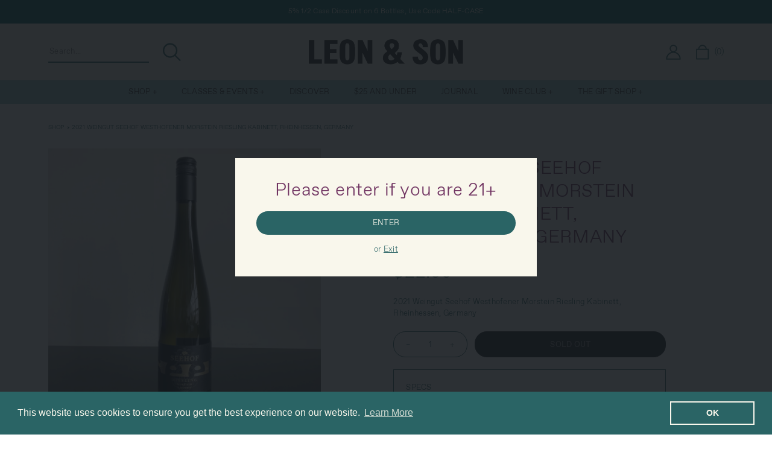

--- FILE ---
content_type: text/html; charset=utf-8
request_url: https://leonandsonwine.com/products/2021-weingut-seehof-westhofener-morstein-riesling-kabinett-rheinhessen-germany
body_size: 28348
content:
<!doctype html>
<html class="no-js" lang="en">
  <head>
    <meta charset="utf-8">
    <meta http-equiv="X-UA-Compatible" content="IE=edge">
    <meta name="viewport" content="width=device-width,initial-scale=1">
    <meta name="theme-color" content="">
    <link rel="canonical" href="https://leonandsonwine.com/products/2021-weingut-seehof-westhofener-morstein-riesling-kabinett-rheinhessen-germany">
    <link rel="preconnect" href="https://cdn.shopify.com" crossorigin><link rel="icon" type="image/png" href="//leonandsonwine.com/cdn/shop/files/fav_32x32.png?v=1677065295"><title>
      2021 Weingut Seehof Westhofener Morstein Riesling Kabinett, Rheinhesse
 &ndash; Leon &amp; Son Wine and Spirits</title>

    
      <meta name="description" content="2021 Weingut Seehof Westhofener Morstein Riesling Kabinett, Rheinhessen, Germany">
    

    

<meta property="og:site_name" content="Leon &amp; Son Wine and Spirits">
<meta property="og:url" content="https://leonandsonwine.com/products/2021-weingut-seehof-westhofener-morstein-riesling-kabinett-rheinhessen-germany">
<meta property="og:title" content="2021 Weingut Seehof Westhofener Morstein Riesling Kabinett, Rheinhesse">
<meta property="og:type" content="product">
<meta property="og:description" content="2021 Weingut Seehof Westhofener Morstein Riesling Kabinett, Rheinhessen, Germany"><meta property="og:image" content="http://leonandsonwine.com/cdn/shop/products/2021_Seehof_Morstein_Riesling_Kabinett-009715.jpg?v=1678474957">
  <meta property="og:image:secure_url" content="https://leonandsonwine.com/cdn/shop/products/2021_Seehof_Morstein_Riesling_Kabinett-009715.jpg?v=1678474957">
  <meta property="og:image:width" content="1000">
  <meta property="og:image:height" content="1000"><meta property="og:price:amount" content="22.99">
  <meta property="og:price:currency" content="USD"><meta name="twitter:card" content="summary_large_image">
<meta name="twitter:title" content="2021 Weingut Seehof Westhofener Morstein Riesling Kabinett, Rheinhesse">
<meta name="twitter:description" content="2021 Weingut Seehof Westhofener Morstein Riesling Kabinett, Rheinhessen, Germany">


    <script src="//leonandsonwine.com/cdn/shop/t/45/assets/global.js?v=134895141903428787311767638657" defer="defer"></script>
    <script src="//leonandsonwine.com/cdn/shop/t/45/assets/vendor.js?v=102538651176505632751767638657"></script>
    <script src="//leonandsonwine.com/cdn/shop/t/45/assets/welcome.js?v=127372884325511899991767638657" defer="defer"></script>
    <script>window.performance && window.performance.mark && window.performance.mark('shopify.content_for_header.start');</script><meta name="google-site-verification" content="cL4rBATD1AqBFoo9LoBskvv28-qZByb1IykA5Fxx_nQ">
<meta id="shopify-digital-wallet" name="shopify-digital-wallet" content="/68053270827/digital_wallets/dialog">
<meta name="shopify-checkout-api-token" content="d16eb9291a5fce51eb24a5212241dd98">
<link rel="alternate" type="application/json+oembed" href="https://leonandsonwine.com/products/2021-weingut-seehof-westhofener-morstein-riesling-kabinett-rheinhessen-germany.oembed">
<script async="async" src="/checkouts/internal/preloads.js?locale=en-US"></script>
<link rel="preconnect" href="https://shop.app" crossorigin="anonymous">
<script async="async" src="https://shop.app/checkouts/internal/preloads.js?locale=en-US&shop_id=68053270827" crossorigin="anonymous"></script>
<script id="apple-pay-shop-capabilities" type="application/json">{"shopId":68053270827,"countryCode":"US","currencyCode":"USD","merchantCapabilities":["supports3DS"],"merchantId":"gid:\/\/shopify\/Shop\/68053270827","merchantName":"Leon \u0026 Son Wine and Spirits","requiredBillingContactFields":["postalAddress","email","phone"],"requiredShippingContactFields":["postalAddress","email","phone"],"shippingType":"shipping","supportedNetworks":["visa","masterCard","amex","discover","elo","jcb"],"total":{"type":"pending","label":"Leon \u0026 Son Wine and Spirits","amount":"1.00"},"shopifyPaymentsEnabled":true,"supportsSubscriptions":true}</script>
<script id="shopify-features" type="application/json">{"accessToken":"d16eb9291a5fce51eb24a5212241dd98","betas":["rich-media-storefront-analytics"],"domain":"leonandsonwine.com","predictiveSearch":true,"shopId":68053270827,"locale":"en"}</script>
<script>var Shopify = Shopify || {};
Shopify.shop = "leonandson.myshopify.com";
Shopify.locale = "en";
Shopify.currency = {"active":"USD","rate":"1.0"};
Shopify.country = "US";
Shopify.theme = {"name":"Master Theme: January 2026","id":184965693805,"schema_name":"Leon and Son","schema_version":"0.0.1","theme_store_id":null,"role":"main"};
Shopify.theme.handle = "null";
Shopify.theme.style = {"id":null,"handle":null};
Shopify.cdnHost = "leonandsonwine.com/cdn";
Shopify.routes = Shopify.routes || {};
Shopify.routes.root = "/";</script>
<script type="module">!function(o){(o.Shopify=o.Shopify||{}).modules=!0}(window);</script>
<script>!function(o){function n(){var o=[];function n(){o.push(Array.prototype.slice.apply(arguments))}return n.q=o,n}var t=o.Shopify=o.Shopify||{};t.loadFeatures=n(),t.autoloadFeatures=n()}(window);</script>
<script>
  window.ShopifyPay = window.ShopifyPay || {};
  window.ShopifyPay.apiHost = "shop.app\/pay";
  window.ShopifyPay.redirectState = null;
</script>
<script id="shop-js-analytics" type="application/json">{"pageType":"product"}</script>
<script defer="defer" async type="module" src="//leonandsonwine.com/cdn/shopifycloud/shop-js/modules/v2/client.init-shop-cart-sync_C5BV16lS.en.esm.js"></script>
<script defer="defer" async type="module" src="//leonandsonwine.com/cdn/shopifycloud/shop-js/modules/v2/chunk.common_CygWptCX.esm.js"></script>
<script type="module">
  await import("//leonandsonwine.com/cdn/shopifycloud/shop-js/modules/v2/client.init-shop-cart-sync_C5BV16lS.en.esm.js");
await import("//leonandsonwine.com/cdn/shopifycloud/shop-js/modules/v2/chunk.common_CygWptCX.esm.js");

  window.Shopify.SignInWithShop?.initShopCartSync?.({"fedCMEnabled":true,"windoidEnabled":true});

</script>
<script>
  window.Shopify = window.Shopify || {};
  if (!window.Shopify.featureAssets) window.Shopify.featureAssets = {};
  window.Shopify.featureAssets['shop-js'] = {"shop-cart-sync":["modules/v2/client.shop-cart-sync_ZFArdW7E.en.esm.js","modules/v2/chunk.common_CygWptCX.esm.js"],"init-fed-cm":["modules/v2/client.init-fed-cm_CmiC4vf6.en.esm.js","modules/v2/chunk.common_CygWptCX.esm.js"],"shop-button":["modules/v2/client.shop-button_tlx5R9nI.en.esm.js","modules/v2/chunk.common_CygWptCX.esm.js"],"shop-cash-offers":["modules/v2/client.shop-cash-offers_DOA2yAJr.en.esm.js","modules/v2/chunk.common_CygWptCX.esm.js","modules/v2/chunk.modal_D71HUcav.esm.js"],"init-windoid":["modules/v2/client.init-windoid_sURxWdc1.en.esm.js","modules/v2/chunk.common_CygWptCX.esm.js"],"shop-toast-manager":["modules/v2/client.shop-toast-manager_ClPi3nE9.en.esm.js","modules/v2/chunk.common_CygWptCX.esm.js"],"init-shop-email-lookup-coordinator":["modules/v2/client.init-shop-email-lookup-coordinator_B8hsDcYM.en.esm.js","modules/v2/chunk.common_CygWptCX.esm.js"],"init-shop-cart-sync":["modules/v2/client.init-shop-cart-sync_C5BV16lS.en.esm.js","modules/v2/chunk.common_CygWptCX.esm.js"],"avatar":["modules/v2/client.avatar_BTnouDA3.en.esm.js"],"pay-button":["modules/v2/client.pay-button_FdsNuTd3.en.esm.js","modules/v2/chunk.common_CygWptCX.esm.js"],"init-customer-accounts":["modules/v2/client.init-customer-accounts_DxDtT_ad.en.esm.js","modules/v2/client.shop-login-button_C5VAVYt1.en.esm.js","modules/v2/chunk.common_CygWptCX.esm.js","modules/v2/chunk.modal_D71HUcav.esm.js"],"init-shop-for-new-customer-accounts":["modules/v2/client.init-shop-for-new-customer-accounts_ChsxoAhi.en.esm.js","modules/v2/client.shop-login-button_C5VAVYt1.en.esm.js","modules/v2/chunk.common_CygWptCX.esm.js","modules/v2/chunk.modal_D71HUcav.esm.js"],"shop-login-button":["modules/v2/client.shop-login-button_C5VAVYt1.en.esm.js","modules/v2/chunk.common_CygWptCX.esm.js","modules/v2/chunk.modal_D71HUcav.esm.js"],"init-customer-accounts-sign-up":["modules/v2/client.init-customer-accounts-sign-up_CPSyQ0Tj.en.esm.js","modules/v2/client.shop-login-button_C5VAVYt1.en.esm.js","modules/v2/chunk.common_CygWptCX.esm.js","modules/v2/chunk.modal_D71HUcav.esm.js"],"shop-follow-button":["modules/v2/client.shop-follow-button_Cva4Ekp9.en.esm.js","modules/v2/chunk.common_CygWptCX.esm.js","modules/v2/chunk.modal_D71HUcav.esm.js"],"checkout-modal":["modules/v2/client.checkout-modal_BPM8l0SH.en.esm.js","modules/v2/chunk.common_CygWptCX.esm.js","modules/v2/chunk.modal_D71HUcav.esm.js"],"lead-capture":["modules/v2/client.lead-capture_Bi8yE_yS.en.esm.js","modules/v2/chunk.common_CygWptCX.esm.js","modules/v2/chunk.modal_D71HUcav.esm.js"],"shop-login":["modules/v2/client.shop-login_D6lNrXab.en.esm.js","modules/v2/chunk.common_CygWptCX.esm.js","modules/v2/chunk.modal_D71HUcav.esm.js"],"payment-terms":["modules/v2/client.payment-terms_CZxnsJam.en.esm.js","modules/v2/chunk.common_CygWptCX.esm.js","modules/v2/chunk.modal_D71HUcav.esm.js"]};
</script>
<script>(function() {
  var isLoaded = false;
  function asyncLoad() {
    if (isLoaded) return;
    isLoaded = true;
    var urls = ["https:\/\/cdn.shopify.com\/s\/files\/1\/0680\/5327\/0827\/t\/14\/assets\/booster_eu_cookie_68053270827.js?v=1702680043\u0026shop=leonandson.myshopify.com"];
    for (var i = 0; i < urls.length; i++) {
      var s = document.createElement('script');
      s.type = 'text/javascript';
      s.async = true;
      s.src = urls[i];
      var x = document.getElementsByTagName('script')[0];
      x.parentNode.insertBefore(s, x);
    }
  };
  if(window.attachEvent) {
    window.attachEvent('onload', asyncLoad);
  } else {
    window.addEventListener('load', asyncLoad, false);
  }
})();</script>
<script id="__st">var __st={"a":68053270827,"offset":-18000,"reqid":"6131ac9e-86eb-436e-b30a-378cae4f5ea1-1768745731","pageurl":"leonandsonwine.com\/products\/2021-weingut-seehof-westhofener-morstein-riesling-kabinett-rheinhessen-germany","u":"133dc4f72da1","p":"product","rtyp":"product","rid":8175395143979};</script>
<script>window.ShopifyPaypalV4VisibilityTracking = true;</script>
<script id="captcha-bootstrap">!function(){'use strict';const t='contact',e='account',n='new_comment',o=[[t,t],['blogs',n],['comments',n],[t,'customer']],c=[[e,'customer_login'],[e,'guest_login'],[e,'recover_customer_password'],[e,'create_customer']],r=t=>t.map((([t,e])=>`form[action*='/${t}']:not([data-nocaptcha='true']) input[name='form_type'][value='${e}']`)).join(','),a=t=>()=>t?[...document.querySelectorAll(t)].map((t=>t.form)):[];function s(){const t=[...o],e=r(t);return a(e)}const i='password',u='form_key',d=['recaptcha-v3-token','g-recaptcha-response','h-captcha-response',i],f=()=>{try{return window.sessionStorage}catch{return}},m='__shopify_v',_=t=>t.elements[u];function p(t,e,n=!1){try{const o=window.sessionStorage,c=JSON.parse(o.getItem(e)),{data:r}=function(t){const{data:e,action:n}=t;return t[m]||n?{data:e,action:n}:{data:t,action:n}}(c);for(const[e,n]of Object.entries(r))t.elements[e]&&(t.elements[e].value=n);n&&o.removeItem(e)}catch(o){console.error('form repopulation failed',{error:o})}}const l='form_type',E='cptcha';function T(t){t.dataset[E]=!0}const w=window,h=w.document,L='Shopify',v='ce_forms',y='captcha';let A=!1;((t,e)=>{const n=(g='f06e6c50-85a8-45c8-87d0-21a2b65856fe',I='https://cdn.shopify.com/shopifycloud/storefront-forms-hcaptcha/ce_storefront_forms_captcha_hcaptcha.v1.5.2.iife.js',D={infoText:'Protected by hCaptcha',privacyText:'Privacy',termsText:'Terms'},(t,e,n)=>{const o=w[L][v],c=o.bindForm;if(c)return c(t,g,e,D).then(n);var r;o.q.push([[t,g,e,D],n]),r=I,A||(h.body.append(Object.assign(h.createElement('script'),{id:'captcha-provider',async:!0,src:r})),A=!0)});var g,I,D;w[L]=w[L]||{},w[L][v]=w[L][v]||{},w[L][v].q=[],w[L][y]=w[L][y]||{},w[L][y].protect=function(t,e){n(t,void 0,e),T(t)},Object.freeze(w[L][y]),function(t,e,n,w,h,L){const[v,y,A,g]=function(t,e,n){const i=e?o:[],u=t?c:[],d=[...i,...u],f=r(d),m=r(i),_=r(d.filter((([t,e])=>n.includes(e))));return[a(f),a(m),a(_),s()]}(w,h,L),I=t=>{const e=t.target;return e instanceof HTMLFormElement?e:e&&e.form},D=t=>v().includes(t);t.addEventListener('submit',(t=>{const e=I(t);if(!e)return;const n=D(e)&&!e.dataset.hcaptchaBound&&!e.dataset.recaptchaBound,o=_(e),c=g().includes(e)&&(!o||!o.value);(n||c)&&t.preventDefault(),c&&!n&&(function(t){try{if(!f())return;!function(t){const e=f();if(!e)return;const n=_(t);if(!n)return;const o=n.value;o&&e.removeItem(o)}(t);const e=Array.from(Array(32),(()=>Math.random().toString(36)[2])).join('');!function(t,e){_(t)||t.append(Object.assign(document.createElement('input'),{type:'hidden',name:u})),t.elements[u].value=e}(t,e),function(t,e){const n=f();if(!n)return;const o=[...t.querySelectorAll(`input[type='${i}']`)].map((({name:t})=>t)),c=[...d,...o],r={};for(const[a,s]of new FormData(t).entries())c.includes(a)||(r[a]=s);n.setItem(e,JSON.stringify({[m]:1,action:t.action,data:r}))}(t,e)}catch(e){console.error('failed to persist form',e)}}(e),e.submit())}));const S=(t,e)=>{t&&!t.dataset[E]&&(n(t,e.some((e=>e===t))),T(t))};for(const o of['focusin','change'])t.addEventListener(o,(t=>{const e=I(t);D(e)&&S(e,y())}));const B=e.get('form_key'),M=e.get(l),P=B&&M;t.addEventListener('DOMContentLoaded',(()=>{const t=y();if(P)for(const e of t)e.elements[l].value===M&&p(e,B);[...new Set([...A(),...v().filter((t=>'true'===t.dataset.shopifyCaptcha))])].forEach((e=>S(e,t)))}))}(h,new URLSearchParams(w.location.search),n,t,e,['guest_login'])})(!0,!0)}();</script>
<script integrity="sha256-4kQ18oKyAcykRKYeNunJcIwy7WH5gtpwJnB7kiuLZ1E=" data-source-attribution="shopify.loadfeatures" defer="defer" src="//leonandsonwine.com/cdn/shopifycloud/storefront/assets/storefront/load_feature-a0a9edcb.js" crossorigin="anonymous"></script>
<script crossorigin="anonymous" defer="defer" src="//leonandsonwine.com/cdn/shopifycloud/storefront/assets/shopify_pay/storefront-65b4c6d7.js?v=20250812"></script>
<script data-source-attribution="shopify.dynamic_checkout.dynamic.init">var Shopify=Shopify||{};Shopify.PaymentButton=Shopify.PaymentButton||{isStorefrontPortableWallets:!0,init:function(){window.Shopify.PaymentButton.init=function(){};var t=document.createElement("script");t.src="https://leonandsonwine.com/cdn/shopifycloud/portable-wallets/latest/portable-wallets.en.js",t.type="module",document.head.appendChild(t)}};
</script>
<script data-source-attribution="shopify.dynamic_checkout.buyer_consent">
  function portableWalletsHideBuyerConsent(e){var t=document.getElementById("shopify-buyer-consent"),n=document.getElementById("shopify-subscription-policy-button");t&&n&&(t.classList.add("hidden"),t.setAttribute("aria-hidden","true"),n.removeEventListener("click",e))}function portableWalletsShowBuyerConsent(e){var t=document.getElementById("shopify-buyer-consent"),n=document.getElementById("shopify-subscription-policy-button");t&&n&&(t.classList.remove("hidden"),t.removeAttribute("aria-hidden"),n.addEventListener("click",e))}window.Shopify?.PaymentButton&&(window.Shopify.PaymentButton.hideBuyerConsent=portableWalletsHideBuyerConsent,window.Shopify.PaymentButton.showBuyerConsent=portableWalletsShowBuyerConsent);
</script>
<script data-source-attribution="shopify.dynamic_checkout.cart.bootstrap">document.addEventListener("DOMContentLoaded",(function(){function t(){return document.querySelector("shopify-accelerated-checkout-cart, shopify-accelerated-checkout")}if(t())Shopify.PaymentButton.init();else{new MutationObserver((function(e,n){t()&&(Shopify.PaymentButton.init(),n.disconnect())})).observe(document.body,{childList:!0,subtree:!0})}}));
</script>
<link id="shopify-accelerated-checkout-styles" rel="stylesheet" media="screen" href="https://leonandsonwine.com/cdn/shopifycloud/portable-wallets/latest/accelerated-checkout-backwards-compat.css" crossorigin="anonymous">
<style id="shopify-accelerated-checkout-cart">
        #shopify-buyer-consent {
  margin-top: 1em;
  display: inline-block;
  width: 100%;
}

#shopify-buyer-consent.hidden {
  display: none;
}

#shopify-subscription-policy-button {
  background: none;
  border: none;
  padding: 0;
  text-decoration: underline;
  font-size: inherit;
  cursor: pointer;
}

#shopify-subscription-policy-button::before {
  box-shadow: none;
}

      </style>
<script id="sections-script" data-sections="related-products" defer="defer" src="//leonandsonwine.com/cdn/shop/t/45/compiled_assets/scripts.js?7970"></script>
<script>window.performance && window.performance.mark && window.performance.mark('shopify.content_for_header.end');</script>

    <link href="//leonandsonwine.com/cdn/shop/t/45/assets/base.css?v=131614120282986203461767638657" rel="stylesheet" type="text/css" media="all" />
    <link href="//leonandsonwine.com/cdn/shop/t/45/assets/theme.css?v=89478906094830533981767638657" rel="stylesheet" type="text/css" media="all" />
    
    <script>document.documentElement.className = document.documentElement.className.replace('no-js', 'js');
    if (Shopify.designMode) {
      document.documentElement.classList.add('shopify-design-mode');
    }
    </script>
    
    

    
  
<!-- BEGIN app block: shopify://apps/minmaxify-order-limits/blocks/app-embed-block/3acfba32-89f3-4377-ae20-cbb9abc48475 --><script type="text/javascript" src="https://limits.minmaxify.com/leonandson.myshopify.com?v=139c&r=20260115182907"></script>

<!-- END app block --><!-- BEGIN app block: shopify://apps/hulk-form-builder/blocks/app-embed/b6b8dd14-356b-4725-a4ed-77232212b3c3 --><!-- BEGIN app snippet: hulkapps-formbuilder-theme-ext --><script type="text/javascript">
  
  if (typeof window.formbuilder_customer != "object") {
        window.formbuilder_customer = {}
  }

  window.hulkFormBuilder = {
    form_data: {},
    shop_data: {"shop_c1I1n5JAJArzCEFfysGn8Q":{"shop_uuid":"c1I1n5JAJArzCEFfysGn8Q","shop_timezone":"America\/New_York","shop_id":94819,"shop_is_after_submit_enabled":true,"shop_shopify_plan":"Shopify Plus","shop_shopify_domain":"leonandson.myshopify.com","shop_created_at":"2023-11-09T16:39:51.656-06:00","is_skip_metafield":false,"shop_deleted":false,"shop_disabled":false}},
    settings_data: {"shop_settings":{"shop_customise_msgs":[],"default_customise_msgs":{"is_required":"is required","thank_you":"Thank you! The form was submitted successfully.","processing":"Processing...","valid_data":"Please provide valid data","valid_email":"Provide valid email format","valid_tags":"HTML Tags are not allowed","valid_phone":"Provide valid phone number","valid_captcha":"Please provide valid captcha response","valid_url":"Provide valid URL","only_number_alloud":"Provide valid number in","number_less":"must be less than","number_more":"must be more than","image_must_less":"Image must be less than 20MB","image_number":"Images allowed","image_extension":"Invalid extension! Please provide image file","error_image_upload":"Error in image upload. Please try again.","error_file_upload":"Error in file upload. Please try again.","your_response":"Your response","error_form_submit":"Error occur.Please try again after sometime.","email_submitted":"Form with this email is already submitted","invalid_email_by_zerobounce":"The email address you entered appears to be invalid. Please check it and try again.","download_file":"Download file","card_details_invalid":"Your card details are invalid","card_details":"Card details","please_enter_card_details":"Please enter card details","card_number":"Card number","exp_mm":"Exp MM","exp_yy":"Exp YY","crd_cvc":"CVV","payment_value":"Payment amount","please_enter_payment_amount":"Please enter payment amount","address1":"Address line 1","address2":"Address line 2","city":"City","province":"Province","zipcode":"Zip code","country":"Country","blocked_domain":"This form does not accept addresses from","file_must_less":"File must be less than 20MB","file_extension":"Invalid extension! Please provide file","only_file_number_alloud":"files allowed","previous":"Previous","next":"Next","must_have_a_input":"Please enter at least one field.","please_enter_required_data":"Please enter required data","atleast_one_special_char":"Include at least one special character","atleast_one_lowercase_char":"Include at least one lowercase character","atleast_one_uppercase_char":"Include at least one uppercase character","atleast_one_number":"Include at least one number","must_have_8_chars":"Must have 8 characters long","be_between_8_and_12_chars":"Be between 8 and 12 characters long","please_select":"Please Select","phone_submitted":"Form with this phone number is already submitted","user_res_parse_error":"Error while submitting the form","valid_same_values":"values must be same","product_choice_clear_selection":"Clear Selection","picture_choice_clear_selection":"Clear Selection","remove_all_for_file_image_upload":"Remove All","invalid_file_type_for_image_upload":"You can't upload files of this type.","invalid_file_type_for_signature_upload":"You can't upload files of this type.","max_files_exceeded_for_file_upload":"You can not upload any more files.","max_files_exceeded_for_image_upload":"You can not upload any more files.","file_already_exist":"File already uploaded","max_limit_exceed":"You have added the maximum number of text fields.","cancel_upload_for_file_upload":"Cancel upload","cancel_upload_for_image_upload":"Cancel upload","cancel_upload_for_signature_upload":"Cancel upload"},"shop_blocked_domains":[]}},
    features_data: {"shop_plan_features":{"shop_plan_features":["unlimited-forms","full-design-customization","export-form-submissions","multiple-recipients-for-form-submissions","multiple-admin-notifications","enable-captcha","unlimited-file-uploads","save-submitted-form-data","set-auto-response-message","conditional-logic","form-banner","save-as-draft-facility","include-user-response-in-admin-email","disable-form-submission","file-upload"]}},
    shop: null,
    shop_id: null,
    plan_features: null,
    validateDoubleQuotes: false,
    assets: {
      extraFunctions: "https://cdn.shopify.com/extensions/019bb5ee-ec40-7527-955d-c1b8751eb060/form-builder-by-hulkapps-50/assets/extra-functions.js",
      extraStyles: "https://cdn.shopify.com/extensions/019bb5ee-ec40-7527-955d-c1b8751eb060/form-builder-by-hulkapps-50/assets/extra-styles.css",
      bootstrapStyles: "https://cdn.shopify.com/extensions/019bb5ee-ec40-7527-955d-c1b8751eb060/form-builder-by-hulkapps-50/assets/theme-app-extension-bootstrap.css"
    },
    translations: {
      htmlTagNotAllowed: "HTML Tags are not allowed",
      sqlQueryNotAllowed: "SQL Queries are not allowed",
      doubleQuoteNotAllowed: "Double quotes are not allowed",
      vorwerkHttpWwwNotAllowed: "The words \u0026#39;http\u0026#39; and \u0026#39;www\u0026#39; are not allowed. Please remove them and try again.",
      maxTextFieldsReached: "You have added the maximum number of text fields.",
      avoidNegativeWords: "Avoid negative words: Don\u0026#39;t use negative words in your contact message.",
      customDesignOnly: "This form is for custom designs requests. For general inquiries please contact our team at info@stagheaddesigns.com",
      zerobounceApiErrorMsg: "We couldn\u0026#39;t verify your email due to a technical issue. Please try again later.",
    }

  }

  

  window.FbThemeAppExtSettingsHash = {}
  
</script><!-- END app snippet --><!-- END app block --><!-- BEGIN app block: shopify://apps/wrapped/blocks/app-embed/1714fc7d-e525-4a14-8c3e-1b6ed95734c5 --><script type="module" src="https://cdn.shopify.com/storefront/web-components.js"></script>
<!-- BEGIN app snippet: app-embed.settings --><script type="text/javascript">
  window.Wrapped = { ...window.Wrapped };
  window.Wrapped.options = {"product":{"settings":{"optionMode":"advanced","visibilityTag":"wrapped:disabled","giftMessage":true,"giftMessageMaxChars":500,"giftSender":false,"giftReceiver":false,"giftMessageRequired":false,"giftSenderRequired":false,"giftReceiverRequired":false,"giftMessageEmoji":true,"giftSenderEmoji":true,"giftReceiverEmoji":true,"giftOptionLabels":{"primary":"Select a gift option"},"giftCheckboxLabels":{"primary":"🎁 Gift wrap this order?"},"giftMessageLabels":{"primary":"Add a personalized gift message:"},"giftMessagePlaceholderLabels":{"primary":"Write your message here..."},"giftSenderLabels":{"primary":"Sender:"},"giftSenderPlaceholderLabels":{"primary":"Sender name"},"giftReceiverLabels":{"primary":"Recipient:"},"giftReceiverPlaceholderLabels":{"primary":"Receiver name"},"saveLabels":{"primary":"Save"},"removeLabels":{"primary":"Remove"},"unavailableLabels":{"primary":"Unavailable"},"visibilityHelperLabels":{"primary":"Unavailable for one or more items in your cart"},"requiredFieldLabels":{"primary":"Please fill out this field."},"emojiFieldLabels":{"primary":"Emoji characters are not permitted."},"ordersLimitReached":false,"multipleGiftVariants":true},"datafields":{"checkbox":"Gift Wrap","message":"Gift Message","sender":"Gift Sender","receiver":"Gift Receiver","variant":"Gift Option"},"product":{"handle":"gift-wrap","image":"https:\/\/cdn.shopify.com\/s\/files\/1\/0680\/5327\/0827\/files\/20211203_LEON_066_1_677f4fc2-9053-4c6d-841e-8301104f3b8b_600x600.jpg?v=1701806916","priceMode":"quantity","hiddenInventory":false,"hiddenVisibility":false,"variantPricingPaid":true,"variantPricingFree":false,"bundles":false,"id":8906009346347,"gid":"gid:\/\/shopify\/Product\/8906009346347","variants":[{"availableForSale":true,"title":"Wrap the bottles","price":1.0,"id":47533554237739,"imageSrc":"https:\/\/cdn.shopify.com\/s\/files\/1\/0680\/5327\/0827\/files\/20211203_LEON_066_1_677f4fc2-9053-4c6d-841e-8301104f3b8b_400x400.jpg?v=1701806916","boxItemLimit":"2","boxWeightLimit":"3.0"},{"availableForSale":true,"title":"Wrap the bottles + add a 4 bottle canvas tote","price":13.0,"id":47533588611371,"imageSrc":"https:\/\/cdn.shopify.com\/s\/files\/1\/0680\/5327\/0827\/files\/20211203_LEON_066_1_677f4fc2-9053-4c6d-841e-8301104f3b8b_400x400.jpg?v=1701806916","boxItemLimit":"2","boxWeightLimit":"3.0"}]},"blocks":[{"id":"d8b16144-a1b0-46e0-89fc-d66115a6d1f1","blockType":"product_page","modal":false,"pricing":true,"refresh":false,"primaryCheckbox":true,"previewImage":false,"variantAppearance":"text","labels":{"primary":null},"targets":{"170249584939":{"id":"38f65054-1b44-422f-87d4-066c40153d5e","selector":"form[action*=\"\/cart\/add\"] [type=\"submit\"]:first-of-type","repositionedByDeveloper":false,"position":"beforebegin","action":null,"actionDeveloper":null,"actionType":null,"actionTypeDeveloper":null,"formTarget":null},"178061279597":{"id":"a8cca737-5f2b-428d-9ad6-d0b38e3c4c33","selector":"form[action*=\"\/cart\/add\"] [type=\"submit\"]:first-of-type","repositionedByDeveloper":false,"position":"beforebegin","action":null,"actionDeveloper":null,"actionType":null,"actionTypeDeveloper":null,"formTarget":null},"175559704941":{"id":"5b1a4deb-c95b-4234-b94a-4171e3d22846","selector":"form[action*=\"\/cart\/add\"] [type=\"submit\"]:first-of-type","repositionedByDeveloper":false,"position":"beforebegin","action":null,"actionDeveloper":null,"actionType":null,"actionTypeDeveloper":null,"formTarget":null},"174396014957":{"id":"c16d46b3-dbba-4c17-a608-a7a0cb3e23fc","selector":"form[action*=\"\/cart\/add\"] [type=\"submit\"]:first-of-type","repositionedByDeveloper":false,"position":"beforebegin","action":null,"actionDeveloper":null,"actionType":null,"actionTypeDeveloper":null,"formTarget":null},"173543817581":{"id":"dd715c48-71b1-4c2e-9fe5-64866331e823","selector":"form[action*=\"\/cart\/add\"] [type=\"submit\"]:first-of-type","repositionedByDeveloper":false,"position":"beforebegin","action":null,"actionDeveloper":null,"actionType":null,"actionTypeDeveloper":null,"formTarget":null},"173094961517":{"id":"1708e37e-64db-4a5f-825a-1f7fa44b4e8b","selector":"form[action*=\"\/cart\/add\"] [type=\"submit\"]:first-of-type","repositionedByDeveloper":false,"position":"beforebegin","action":null,"actionDeveloper":null,"actionType":null,"actionTypeDeveloper":null,"formTarget":null},"172166971757":{"id":"24ad86af-f1c5-4b0e-8b80-27adfc2b8ac7","selector":"form[action*=\"\/cart\/add\"] [type=\"submit\"]:first-of-type","repositionedByDeveloper":false,"position":"beforebegin","action":null,"actionDeveloper":null,"actionType":null,"actionTypeDeveloper":null,"formTarget":null},"172104810861":{"id":"10e4ee3d-7bd9-4eef-a49b-49d6436faa56","selector":"form[action*=\"\/cart\/add\"] [type=\"submit\"]:first-of-type","repositionedByDeveloper":false,"position":"beforebegin","action":null,"actionDeveloper":null,"actionType":null,"actionTypeDeveloper":null,"formTarget":null},"184637784429":{"id":"1eb6e6de-5c71-44df-a8b1-55c9e19768a3","selector":"form[action*=\"\/cart\/add\"] [type=\"submit\"]:first-of-type","repositionedByDeveloper":false,"position":"beforebegin","action":null,"actionDeveloper":null,"actionType":null,"actionTypeDeveloper":null,"formTarget":null},"180394099053":{"id":"1ccc34aa-822c-4d50-9cc6-728d792b00bc","selector":"form[action*=\"\/cart\/add\"] [type=\"submit\"]:first-of-type","repositionedByDeveloper":false,"position":"beforebegin","action":null,"actionDeveloper":null,"actionType":null,"actionTypeDeveloper":null,"formTarget":null},"172123324781":{"id":"e736663a-d258-4664-b7bc-352244b17b52","selector":"form[action*=\"\/cart\/add\"] [type=\"submit\"]:first-of-type","repositionedByDeveloper":false,"position":"beforebegin","action":null,"actionDeveloper":null,"actionType":null,"actionTypeDeveloper":null,"formTarget":null},"184965693805":{"id":"2357b910-05e9-4f62-bac3-8c041bad01b5","selector":"form[action*=\"\/cart\/add\"] [type=\"submit\"]:first-of-type","repositionedByDeveloper":false,"position":"beforebegin","action":null,"actionDeveloper":null,"actionType":null,"actionTypeDeveloper":null,"formTarget":null},"163441246507":{"id":"2db53414-fb35-4442-b8a7-f63da0a1124e","selector":"form[action*=\"\/cart\/add\"] [type=\"submit\"]:first-of-type","repositionedByDeveloper":false,"position":"beforebegin","action":null,"actionDeveloper":null,"actionType":null,"actionTypeDeveloper":null,"formTarget":null},"178120425837":{"id":"935bdd3d-a9e0-4345-a422-78ee82264429","selector":"form[action*=\"\/cart\/add\"] [type=\"submit\"]:first-of-type","repositionedByDeveloper":false,"position":"beforebegin","action":null,"actionDeveloper":null,"actionType":null,"actionTypeDeveloper":null,"formTarget":null},"172885377389":{"id":"9a0a54bf-ef07-4d33-abf0-3b8d4746d171","selector":"form[action*=\"\/cart\/add\"] [type=\"submit\"]:first-of-type","repositionedByDeveloper":false,"position":"beforebegin","action":null,"actionDeveloper":null,"actionType":null,"actionTypeDeveloper":null,"formTarget":null},"173657719149":{"id":"3c027a58-e0e5-447c-8eac-186fdd9cac36","selector":"form[action*=\"\/cart\/add\"] [type=\"submit\"]:first-of-type","repositionedByDeveloper":false,"position":"beforebegin","action":null,"actionDeveloper":null,"actionType":null,"actionTypeDeveloper":null,"formTarget":null},"182949413229":{"id":"f6fe7938-ce08-461a-a34b-1f221d944fee","selector":"form[action*=\"\/cart\/add\"] [type=\"submit\"]:first-of-type","repositionedByDeveloper":false,"position":"beforebegin","action":null,"actionDeveloper":null,"actionType":null,"actionTypeDeveloper":null,"formTarget":null},"183624499565":{"id":"296ae7ae-3b29-45fb-a361-ea04fb0b1b9b","selector":"form[action*=\"\/cart\/add\"] [type=\"submit\"]:first-of-type","repositionedByDeveloper":false,"position":"beforebegin","action":null,"actionDeveloper":null,"actionType":null,"actionTypeDeveloper":null,"formTarget":null},"184539906413":{"id":"30ec8381-5eb3-4652-a5f2-bde61a21e6a3","selector":"form[action*=\"\/cart\/add\"] [type=\"submit\"]:first-of-type","repositionedByDeveloper":false,"position":"beforebegin","action":null,"actionDeveloper":null,"actionType":null,"actionTypeDeveloper":null,"formTarget":null},"138075865387":{"id":"b3ba6580-178e-414b-b90e-21c6f95a2a97","selector":"main form[action*=\"\/cart\/add\"] div.product-form__buttons","repositionedByDeveloper":false,"position":"beforebegin","action":null,"actionDeveloper":null,"actionType":null,"actionTypeDeveloper":null,"formTarget":null},"146156749099":{"id":"5968071a-f8fc-4e45-8893-75242db59c71","selector":"form[action*=\"\/cart\/add\"] [type=\"submit\"]:first-of-type","repositionedByDeveloper":false,"position":"beforebegin","action":null,"actionDeveloper":null,"actionType":null,"actionTypeDeveloper":null,"formTarget":null},"146195087659":{"id":"3f7fb243-772e-40bc-ac5b-6b36ac3f1a94","selector":"form[action*=\"\/cart\/add\"] [type=\"submit\"]:first-of-type","repositionedByDeveloper":false,"position":"beforebegin","action":null,"actionDeveloper":null,"actionType":null,"actionTypeDeveloper":null,"formTarget":null},"149525135659":{"id":"cc9d4c56-a68f-409b-a9ac-6128a5b1aa95","selector":"form[action*=\"\/cart\/add\"] [type=\"submit\"]:first-of-type","repositionedByDeveloper":false,"position":"beforebegin","action":null,"actionDeveloper":null,"actionType":null,"actionTypeDeveloper":null,"formTarget":null},"162044936491":{"id":"3e103ade-915a-49da-9496-1ebd732beb97","selector":"form[action*=\"\/cart\/add\"] [type=\"submit\"]:first-of-type","repositionedByDeveloper":false,"position":"beforebegin","action":null,"actionDeveloper":null,"actionType":null,"actionTypeDeveloper":null,"formTarget":null},"144696803627":{"id":"a059b802-4c03-4d0b-be07-7215139e9198","selector":"form[action*=\"\/cart\/add\"] [type=\"submit\"]:first-of-type","repositionedByDeveloper":false,"position":"beforebegin","action":null,"actionDeveloper":null,"actionType":null,"actionTypeDeveloper":null,"formTarget":null},"157405348139":{"id":"e406e261-0293-4c66-804c-7be3145fd5fa","selector":"form[action*=\"\/cart\/add\"] [type=\"submit\"]:first-of-type","repositionedByDeveloper":false,"position":"beforebegin","action":null,"actionDeveloper":null,"actionType":null,"actionTypeDeveloper":null,"formTarget":null},"163322298667":{"id":"57518b83-9a51-4761-8d01-74d05dff932f","selector":"form[action*=\"\/cart\/add\"] [type=\"submit\"]:first-of-type","repositionedByDeveloper":false,"position":"beforebegin","action":null,"actionDeveloper":null,"actionType":null,"actionTypeDeveloper":null,"formTarget":null},"178922127725":{"id":"28661c28-e61f-45e9-a810-67c800c8d95d","selector":"form[action*=\"\/cart\/add\"] [type=\"submit\"]:first-of-type","repositionedByDeveloper":false,"position":"beforebegin","action":null,"actionDeveloper":null,"actionType":null,"actionTypeDeveloper":null,"formTarget":null},"163690643755":{"id":"d4d00b07-b481-473a-a9ec-69530f4e6b7f","selector":"form[action*=\"\/cart\/add\"] [type=\"submit\"]:first-of-type","repositionedByDeveloper":false,"position":"beforebegin","action":null,"actionDeveloper":null,"actionType":null,"actionTypeDeveloper":null,"formTarget":null},"165480005931":{"id":"3565a4d4-a317-4794-a541-f5e417f13068","selector":"form[action*=\"\/cart\/add\"] [type=\"submit\"]:first-of-type","repositionedByDeveloper":false,"position":"beforebegin","action":null,"actionDeveloper":null,"actionType":null,"actionTypeDeveloper":null,"formTarget":null},"182110454125":{"id":"b65d9251-d091-44d5-9cf8-796df45467ee","selector":"form[action*=\"\/cart\/add\"] [type=\"submit\"]:first-of-type","repositionedByDeveloper":false,"position":"beforebegin","action":null,"actionDeveloper":null,"actionType":null,"actionTypeDeveloper":null,"formTarget":null},"169802760491":{"id":"74dff228-371f-4891-bb63-dbbbacc2e8ac","selector":"form[action*=\"\/cart\/add\"] [type=\"submit\"]:first-of-type","repositionedByDeveloper":false,"position":"beforebegin","action":null,"actionDeveloper":null,"actionType":null,"actionTypeDeveloper":null,"formTarget":null},"168003436843":{"id":"7d0080dd-eb5d-4212-88b1-fc9d04ed2e0b","selector":"form[action*=\"\/cart\/add\"] [type=\"submit\"]:first-of-type","repositionedByDeveloper":false,"position":"beforebegin","action":null,"actionDeveloper":null,"actionType":null,"actionTypeDeveloper":null,"formTarget":null},"174647968109":{"id":"d0821be4-e4ac-4966-900c-e133ec0b05d8","selector":"form[action*=\"\/cart\/add\"] [type=\"submit\"]:first-of-type","repositionedByDeveloper":false,"position":"beforebegin","action":null,"actionDeveloper":null,"actionType":null,"actionTypeDeveloper":null,"formTarget":null},"171133403435":{"id":"59a887ae-39a9-4e67-abc7-9b8ea06e0473","selector":"form[action*=\"\/cart\/add\"] [type=\"submit\"]:first-of-type","repositionedByDeveloper":false,"position":"beforebegin","action":null,"actionDeveloper":null,"actionType":null,"actionTypeDeveloper":null,"formTarget":null},"176908468589":{"id":"13b3396c-033f-4236-aaa6-583594c4621c","selector":"form[action*=\"\/cart\/add\"] [type=\"submit\"]:first-of-type","repositionedByDeveloper":false,"position":"beforebegin","action":null,"actionDeveloper":null,"actionType":null,"actionTypeDeveloper":null,"formTarget":null},"163954983211":{"id":"6ea072c0-6c05-44be-adb6-096dda728426","selector":"form[action*=\"\/cart\/add\"] [type=\"submit\"]:first-of-type","repositionedByDeveloper":false,"position":"beforebegin","action":null,"actionDeveloper":null,"actionType":null,"actionTypeDeveloper":null,"formTarget":null},"181284307309":{"id":"46282ab1-7189-4960-9eb1-ffd33abebb2e","selector":"form[action*=\"\/cart\/add\"] [type=\"submit\"]:first-of-type","repositionedByDeveloper":false,"position":"beforebegin","action":null,"actionDeveloper":null,"actionType":null,"actionTypeDeveloper":null,"formTarget":null}}}]}};
  window.Wrapped.settings = {"activated":true,"debug":false,"scripts":null,"styles":"feature-checkbox [data-container] label input[type=\"checkbox\"], \nfeature-variants [data-container] label input[type=\"radio\"] {\n  margin-top: unset;\n}","skipFetchInterceptor":false,"skipXhrInterceptor":false,"token":"f7a122781ea9a0e127d42bbf897226cf"};
  window.Wrapped.settings.block = {"extension_background_primary_color":"#ffffff","extension_background_secondary_color":"#ffffff","extension_border_color":"#2a6465","border_width":1,"border_radius":19,"spacing_scale":"--wrapped-spacing-scale-base","hover_style":"--wrapped-hover-style-light","font_color":"#2a6465","font_secondary_color":"#333333","font_scale":85,"form_element_text_color":"#333333","background_color":"#ffffff","border_color":"#000000","checkbox_radio_color":"rgba(0,0,0,0)","primary_button_text":"#ffffff","primary_button_surface":"#000000","primary_button_border":"rgba(0,0,0,0)","secondary_button_text":"#333333","secondary_button_surface":"#0000000f","secondary_button_border":"rgba(0,0,0,0)","media_fit":"fill","gift_thumbnail_size":40,"gift_thumbnail_position":"--wrapped-thumbnail-position-start"};
  window.Wrapped.settings.market = null;

  
    window.Wrapped.selectedProductId = 8175395143979;
    window.Wrapped.selectedVariantId = 44721527095595;
  if (window.Wrapped.settings.debug) {
    const logStyle = 'background-color:black;color:#ffc863;font-size:12px;font-weight:400;padding:12px;border-radius:10px;'
    console.log('%c Gift options by Wrapped | Learn more at https://apps.shopify.com/wrapped', logStyle)
    console.debug('[wrapped:booting]', window.Wrapped)
  }
</script>
<!-- END app snippet --><!-- BEGIN app snippet: app-embed.styles -->
<style type="text/css">
:root {
  --wrapped-background-color: #ffffff;

  --wrapped-extension-background-primary-color: #ffffff;
  --wrapped-extension-background-secondary-color: #ffffff;

  --wrapped-extension-border-color: #2a6465;

  --wrapped-border-color: #000000;
  
  
    --wrapped-border-radius: min(19px, 24px);
  
  --wrapped-border-width: 1px;

  --wrapped-checkbox-accent-color: rgba(0,0,0,0);

  --wrapped-checkbox--label-left: flex-start;
  --wrapped-checkbox--label-center: center;
  --wrapped-checkbox--label-right: flex-end;

  --wrapped-default-padding: 0.5em;
  --wrapped-container-padding: 0.5em;

  --wrapped-font-color: #2a6465;
  --wrapped-font-size-default: 16px;
  --wrapped-font-scale: 0.85;

  --wrapped-font-size: calc(var(--wrapped-font-size-default) * var(--wrapped-font-scale));
  --wrapped-font-size-small: calc(var(--wrapped-font-size) * 0.8);
  --wrapped-font-size-smaller: calc(var(--wrapped-font-size) * 0.7);
  --wrapped-font-size-smallest: calc(var(--wrapped-font-size) * 0.65);

  --wrapped-component-bottom-padding: 0.5em;

  --wrapped-feature-max-height: 500px;

  --wrapped-textarea-min-height: 80px;

  --wrapped-thumbnail-position-start: -1;
  --wrapped-thumbnail-position-end: 2;
  --wrapped-thumbnail-position: var(--wrapped-thumbnail-position-start, -1);
  --wrapped-thumbnail-size: clamp(40px, 40px, 200px);

  --wrapped-extension-margin-block-start: 1em;
  --wrapped-extension-margin-block-end: 2em;

  --wrapped-unavailable-gift-variant-opacity: 0.4;
}


wrapped-extension {
  background-color: var(--wrapped-extension-background-primary-color) !important;
  border: 1px solid var(--wrapped-extension-border-color) !important;
  border-radius: var(--wrapped-border-radius) !important;
  display: block;
  color: var(--wrapped-font-color) !important;
  font-size: var(--wrapped-font-size) !important;
  height: fit-content !important;
  margin-block-start: var(--wrapped-extension-margin-block-start) !important;
  margin-block-end: var(--wrapped-extension-margin-block-end) !important;
  min-width: unset !important;
  max-width: 640px !important;
  overflow: hidden !important;
  padding: unset !important;
  width: unset !important;

  &:has([part="provider"][gift-variants-unavailable="true"]) {
    display: none !important;
  }
  &:has([part="provider"][is-filtered="true"]) {
    display: none !important;
  }
  &:has([part="provider"][is-gift-option="true"]) {
    display: none !important;
  }
  &:has([part="provider"][is-hidden="true"]) {
    border: none !important;
    display: none !important;
  }

  &:has(wrapped-cart-list-provider) {
    margin-left: auto !important;
    margin-right: 0 !important;
  }

  &[target-group="drawer"]:has(wrapped-cart-list-provider) {
    max-width: unset !important;
    margin-left: unset !important;
    margin-right: unset !important;
    margin-block-end: calc(var(--wrapped-extension-margin-block-end) * 0.5) !important;
  }
}

wrapped-extension * {
  font-size: inherit;
  font-family: inherit;
  color: inherit;
  letter-spacing: normal !important;
  line-height: normal !important;
  text-transform: unset !important;
  visibility: inherit !important;

  & input[type=text]::-webkit-input-placeholder, textarea::-webkit-input-placeholder, select::-webkit-input-placeholder {
    color: revert !important;
    opacity: revert !important;
  }
}

wrapped-extension [part="provider"] {
  display: flex;
  flex-direction: column;

  & [part="feature"][enabled="false"] {
    display: none;
    opacity: 0;
    visibility: hidden;
  }

  &[is-checked="true"] {
    &:has([enabled="true"]:not([singular="true"]):not([feature="checkbox"])) {
      & [feature="checkbox"] {
        border-bottom: 1px solid var(--wrapped-extension-border-color);
      }
    }

    & [part="feature"] {
      opacity: 1;
      max-height: var(--wrapped-feature-max-height);
      visibility: visible;
    }
  }

  &[hidden-checkbox="true"] {
    & [part="feature"] {
      opacity: 1;
      max-height: var(--wrapped-feature-max-height);
      visibility: visible;
    }

    & [feature="checkbox"] {
      display: none;
      opacity: 0;
      visibility: hidden;
    }

    
    &[is-checked="false"][has-gift-variants="true"] {
      & [feature="message"], [feature="sender-receiver"] {
        & input, textarea, span {
          pointer-events: none !important;
          cursor: none;
          opacity: 0.5;
        }
      }
    }
  }

  
  &[limited="true"] {
    cursor: none !important;
    pointer-events: none !important;
    opacity: 0.6 !important;

    & [part="container"] {
      & label {
        pointer-events: none !important;
      }
    }
  }

  
  &[saving="true"] {
    & [part="container"] {
      & label {
        pointer-events: none !important;

        & input[type="checkbox"], input[type="radio"], span {
          opacity: 0.7 !important;
          transition: opacity 300ms cubic-bezier(0.25, 0.1, 0.25, 1);
        }
      }

      & select {
        pointer-events: none !important;
        opacity: 0.7 !important;
        outline: none;
      }
    }
  }
}


wrapped-extension [part="feature"]:not([feature="checkbox"]) {
  background-color: var(--wrapped-extension-background-secondary-color);
  max-height: 0;
  opacity: 0;
  visibility: hidden;
  transition: padding-top 0.2s, opacity 0.2s, visibility 0.2s, max-height 0.2s cubic-bezier(0.42, 0, 0.58, 1);
}

wrapped-extension [part="feature"] {
  overflow: hidden !important;

  & [part="container"] {
    display: flex;
    flex-direction: column;
    row-gap: 0.25em;

    & label {
      align-items: center !important;
      column-gap: var(--wrapped-default-padding) !important;
      cursor: pointer !important;
      display: flex;
      line-height: normal !important;
      margin: 0 !important;
      pointer-events: auto !important;
      text-align: left !important;
      text-transform: unset !important;
    }
  }
}

wrapped-extension [feature="checkbox"] [part="container"] {
  padding: var(--wrapped-container-padding);

  & label {
    padding: 0 !important;

    & input[type="checkbox"] {
      cursor: pointer;
      appearance: auto !important;
      clip: unset !important;
      display: inline-block !important;
      height: var(--wrapped-font-size) !important;
      margin: 0  !important;
      min-height: revert !important;
      position: unset !important;
      top: unset !important;
      width: var(--wrapped-font-size) !important;

      &::before {
        content: unset !important;
      }
      &::after {
        content: unset !important;
      }

      &:checked::before {
        content: unset !important;
      }

      &:checked::after {
        content: unset !important;
      }
    }

    & span {
      &[part="label"] {
        border: unset !important;
        flex-grow: 1;
        padding: unset !important;
      }

      &[part="pricing"] {
        align-content: center;
        font-size: var(--wrapped-font-size-small);
        white-space: nowrap;
      }

      &[part="thumbnail"] {
        background-color: var(--wrapped-background-color);
        background-size: cover;
        background-position: center;
        background-repeat: no-repeat;
        border: 1px solid #ddd;
        border-color: var(--wrapped-border-color);
        border-radius: var(--wrapped-border-radius);
        min-height: var(--wrapped-thumbnail-size);
        max-height: var(--wrapped-thumbnail-size);
        min-width: var(--wrapped-thumbnail-size);
        max-width: var(--wrapped-thumbnail-size);
        height: 100%;
        width: 100%;
        display: inline-block;
        overflow: hidden;
        vertical-align: middle;
        order: var(--wrapped-thumbnail-position);

        
        margin-right: 0.6em;
        

        
      }
    }
  }

  
}

wrapped-extension [hidden-checkbox="false"] [feature="variant"][enabled="true"][singular="true"] {
  display: none;
}

wrapped-extension [feature="variant"] [part="container"] {
  padding: var(--wrapped-container-padding) var(--wrapped-container-padding) 0;

  & fieldset {
    background-color: var(--wrapped-background-color) !important;
    border-color: var(--wrapped-border-color) !important;
    border-radius: var(--wrapped-border-radius) !important;
    border-style: solid !important;
    border-width: var(--wrapped-border-width) !important;
    color: var(--wrapped-font-color) !important;
    font-family: inherit;
    font-size: calc(var(--wrapped-font-size) * 0.9) !important;
    margin-bottom: 0.5em !important;
    margin-left: 0 !important;
    margin-right: 0 !important;
    overflow-x: hidden !important;
    overflow-y: scroll !important;
    padding: 0 !important;
    max-height: calc(calc(var(--wrapped-feature-max-height) * 0.5) - calc(var(--wrapped-container-padding) * 4)) !important;
    min-width: 100% !important;
    max-width: 100% !important;
    width: 100% !important;
    -webkit-appearance: auto !important;
    -moz-appearance: auto !important;

    & label {
      background-color: initial;
      container-type: inline-size;
      padding: var(--wrapped-default-padding) calc(var(--wrapped-default-padding) / 2);
      margin-bottom: 0 !important;
      transition: background-color 0.1s, box-shadow 0.1s ease-out;
      transition-delay: 0.1s;
      width: auto;

      & input[type="radio"] {
        appearance: auto !important;
        clip: unset !important;
        cursor: default;
        display: inline-block !important;
        height: var(--wrapped-font-size) !important;
        margin: 0  !important;
        min-height: revert !important;
        position: unset !important;
        top: unset !important;
        vertical-align: top;
        width: var(--wrapped-font-size) !important;

        
      }

      & div[part="wrapper"] {
        display: flex;
        flex-direction: row;
        flex-grow: 1;

        & span {
          border: unset !important;
          font-size: var(--wrapped-font-size-small);

          &[part="title"] {
            width: 100%;
          }

          &[part="pricing"] {
            padding-right: calc(var(--wrapped-default-padding) / 2);
            white-space: nowrap;
          }
        }
      }

      @container (max-width: 400px) {
        div[part="wrapper"] {
          flex-direction: column;
        }
      }

      &[data-available="false"] {
        opacity: var(--wrapped-unavailable-gift-variant-opacity) !important;
        pointer-events: none !important;
      }

      &[data-filtered="true"] {
        opacity: var(--wrapped-unavailable-gift-variant-opacity) !important;
        pointer-events: none !important;
      }

      &:has(input:checked) {
        background-color: var(--wrapped-extension-background-secondary-color);
        box-shadow: inset 0px 10px 10px -10px rgba(0, 0, 0, 0.029);
      }

      &:hover {
        background-color: var(--wrapped-extension-background-secondary-color);
        box-shadow: inset 0px 10px 10px -10px rgba(0, 0, 0, 0.029);
        transition-delay: 0s;
      }
    }
  }

  & select {
    background-color: var(--wrapped-background-color) !important;
    background-image: none !important;
    border-color: var(--wrapped-border-color) !important;
    border-radius: var(--wrapped-border-radius) !important;
    border-style: solid !important;
    border-width: var(--wrapped-border-width) !important;
    color: var(--wrapped-font-color) !important;
    font-family: inherit;
    font-size: var(--wrapped-font-size-small) !important;
    height: auto;
    margin-bottom: 0.5em !important;
    padding: var(--wrapped-default-padding) !important;
    min-width: 100% !important;
    max-width: 100% !important;
    width: 100% !important;
    -webkit-appearance: auto !important;
    -moz-appearance: auto !important;
  }
}

wrapped-extension [feature="variant"][singular="true"] [part="container"] {
  & fieldset {
    display: none;
  }

  & select {
    display: none;
  }
}


wrapped-extension [feature="variant"][selector-type="images"] [part="container"] {
  & fieldset {
    & label {
      flex-direction: row;

      & input[type="radio"] {
        appearance: none !important;
        background-color: var(--wrapped-background-color) !important;
        background-position: center !important;
        background-repeat: no-repeat !important;
        background-size: cover !important;
        border-color: lightgrey !important;
        border-width: 0.2em !important;
        border-style: solid !important;
        border-radius: 0.4em !important;
        box-sizing: border-box !important;
        flex: 0 0 auto !important;
        width: var(--wrapped-thumbnail-size) !important;
        height: var(--wrapped-thumbnail-size) !important;
        min-width: 40px !important;
        max-width: 200px !important;
        -webkit-appearance: none !important;

        &:checked {
          
          border-color: var(--wrapped-border-color) !important;
          

          &::before {
            background-color: unset;
          }
        }
      }

      & div[part="wrapper"] {
        flex-direction: column;
      }
    }

    
    @media (max-width: 640px) {
      & label {
        flex-direction: column;

        & div[part="wrapper"] {
          padding-top: var(--wrapped-container-padding);
          width: 100%;
        }
      }
    }
  }
}


wrapped-extension [feature="variant"][selector-type="images-modern"] [part="container"] {
  & fieldset {
    background: none !important;
    border: none !important;
    display: grid !important;
    gap: calc(var(--wrapped-component-bottom-padding) * 0.8) !important;

    & label {
      opacity: 0.8 !important;

      margin: var(--wrapped-border-width) !important;
      flex-direction: row !important;
      padding: 2px !important;
      padding-right: var(--wrapped-container-padding) !important;

      box-sizing: border-box !important;
      box-shadow: 0 0 0 var(--wrapped-border-width) transparent !important;

      background-color: var(--wrapped-background-color) !important;
      border-color: color-mix(in srgb, var(--wrapped-border-color) 25%, transparent) !important;
      border-radius: var(--wrapped-border-radius) !important;
      border-style: solid !important;
      border-width: var(--wrapped-border-width) !important;
      color: var(--wrapped-font-color) !important;

      transition: box-shadow 0.2s cubic-bezier(0.25, 0.1, 0.25, 1),
                  border-color 0.2s cubic-bezier(0.25, 0.1, 0.25, 1),
                  opacity 0.1s cubic-bezier(0.25, 0.1, 0.25, 1) !important;

      & input[type="radio"] {
        cursor: pointer;
        appearance: none !important;
        background-color: var(--wrapped-background-color) !important;
        background-position: center !important;
        background-repeat: no-repeat !important;
        background-size: cover !important;
        border: none !important;
        border-radius: max(0px, calc(var(--wrapped-border-radius) - 2px)) !important;
        box-sizing: border-box !important;
        flex: 0 0 auto !important;
        width: var(--wrapped-thumbnail-size) !important;
        height: var(--wrapped-thumbnail-size) !important;
        min-width: 40px !important;
        max-width: 200px !important;
        -webkit-appearance: none !important;

        &:checked {
          
          border-color: var(--wrapped-border-color) !important;
          

          &::before {
            background-color: unset;
          }
        }
      }

      & div[part="wrapper"] {
        flex-direction: row;
        gap: var(--wrapped-container-padding);
      }

      &:has(input:checked) {
        border-color: var(--wrapped-checkbox-accent-color) !important;
        border-width: var(--wrapped-border-width) !important;
        box-shadow: 0 0 0 var(--wrapped-border-width) var(--wrapped-checkbox-accent-color) !important;

        pointer-events: none !important;
        opacity: 1 !important;
      }

      &:hover {
        opacity: 1 !important;
      }

      &[data-available="false"] {
        opacity: var(--wrapped-unavailable-gift-variant-opacity) !important;
        pointer-events: none !important;
      }

      &[data-filtered="true"] {
        opacity: var(--wrapped-unavailable-gift-variant-opacity) !important;
        pointer-events: none !important;
      }
    }
  }
}

wrapped-extension [feature="message"] [part="container"] {
  padding: var(--wrapped-container-padding);

  & textarea {
    background-color: var(--wrapped-background-color) !important;
    border-color: var(--wrapped-border-color) !important;
    border-radius: var(--wrapped-border-radius) !important;
    border-style: solid !important;
    border-width: var(--wrapped-border-width) !important;
    box-sizing: border-box;
    color: var(--wrapped-font-color) !important;
    font-size: var(--wrapped-font-size-small) !important;
    font-family: inherit;
    margin: 0 !important;
    min-height: var(--wrapped-textarea-min-height) !important;
    max-width: unset !important;
    min-width: unset !important;
    outline: none !important;
    padding: var(--wrapped-default-padding) !important;
    pointer-events: auto !important;
    width: 100% !important;
  }

  & [part="message-counter"] {
    align-self: flex-end !important;
    font-size: var(--wrapped-font-size-smallest) !important;
  }
}

wrapped-extension [feature="sender-receiver"] [part="container"] {
  flex-direction: row;
  justify-content: space-between;
  gap: 0.5em;
  padding: var(--wrapped-container-padding) var(--wrapped-container-padding) 0;

  & input[type="text"] {
    background-color: var(--wrapped-background-color) !important;
    border-color: var(--wrapped-border-color) !important;
    border-radius: var(--wrapped-border-radius) !important;
    border-style: solid !important;
    border-width: var(--wrapped-border-width) !important;
    box-sizing: border-box;
    box-shadow: none !important;
    color: var(--wrapped-font-color) !important;
    font-family: inherit;
    font-size: var(--wrapped-font-size-small) !important;
    height: auto;
    margin-bottom: 0.5em !important;
    max-width: 100% !important;
    min-width: 100% !important;
    outline: none !important;
    padding: var(--wrapped-default-padding) !important;
    text-indent: revert;
    width: 100% !important;
    -webkit-appearance: auto !important;
    -moz-appearance: auto !important;
  }

  & [part="sender"], [part="receiver"] {
    width: 100% !important;
  }
}

wrapped-extension [feature="sender-receiver"][fields="receiver"] [part="sender"],
wrapped-extension [feature="sender-receiver"][fields="sender"] [part="receiver"] {
  display: none;
}


body:has(wrapped-extension):has(wrapped-product-provider[bundles="false"][is-checked="true"]) {
  & shopify-accelerated-checkout {
    opacity: 0.5 !important;
    pointer-events: none !important;
  }
}
body:has(wrapped-gift-block[target-group="product-page"][gifting]) {
  & shopify-accelerated-checkout {
    opacity: 0.5 !important;
    pointer-events: none !important;
  }
}
</style>
<!-- END app snippet --><!-- BEGIN app snippet: app-embed.customizations --><script type="text/javascript">
  // store customizations
  if (window.Wrapped?.settings?.styles) {
    const styleElement = document.createElement('style')
    styleElement.type = 'text/css'
    styleElement.appendChild(document.createTextNode(window.Wrapped.settings.styles))
    document.head.appendChild(styleElement)
  }

  if (window.Wrapped?.settings?.scripts) {
    const scriptElement = document.createElement('script')
    scriptElement.type = 'text/javascript'
    scriptElement.appendChild(document.createTextNode(window.Wrapped.settings.scripts))
    document.head.appendChild(scriptElement)
  }

  // theme customizations
  if (window.Wrapped?.theme?.styles) {
    const styleElement = document.createElement('style')
    styleElement.type = 'text/css'
    styleElement.appendChild(document.createTextNode(window.Wrapped.theme.styles))
    document.head.appendChild(styleElement)
  }

  if (window.Wrapped?.theme?.scripts) {
    const scriptElement = document.createElement('script')
    scriptElement.type = 'text/javascript'
    scriptElement.appendChild(document.createTextNode(window.Wrapped.theme.scripts))
    document.head.appendChild(scriptElement)
  }
</script>
<!-- END app snippet -->


<!-- END app block --><!-- BEGIN app block: shopify://apps/klaviyo-email-marketing-sms/blocks/klaviyo-onsite-embed/2632fe16-c075-4321-a88b-50b567f42507 -->












  <script async src="https://static.klaviyo.com/onsite/js/UbB7EJ/klaviyo.js?company_id=UbB7EJ"></script>
  <script>!function(){if(!window.klaviyo){window._klOnsite=window._klOnsite||[];try{window.klaviyo=new Proxy({},{get:function(n,i){return"push"===i?function(){var n;(n=window._klOnsite).push.apply(n,arguments)}:function(){for(var n=arguments.length,o=new Array(n),w=0;w<n;w++)o[w]=arguments[w];var t="function"==typeof o[o.length-1]?o.pop():void 0,e=new Promise((function(n){window._klOnsite.push([i].concat(o,[function(i){t&&t(i),n(i)}]))}));return e}}})}catch(n){window.klaviyo=window.klaviyo||[],window.klaviyo.push=function(){var n;(n=window._klOnsite).push.apply(n,arguments)}}}}();</script>

  
    <script id="viewed_product">
      if (item == null) {
        var _learnq = _learnq || [];

        var MetafieldReviews = null
        var MetafieldYotpoRating = null
        var MetafieldYotpoCount = null
        var MetafieldLooxRating = null
        var MetafieldLooxCount = null
        var okendoProduct = null
        var okendoProductReviewCount = null
        var okendoProductReviewAverageValue = null
        try {
          // The following fields are used for Customer Hub recently viewed in order to add reviews.
          // This information is not part of __kla_viewed. Instead, it is part of __kla_viewed_reviewed_items
          MetafieldReviews = {};
          MetafieldYotpoRating = null
          MetafieldYotpoCount = null
          MetafieldLooxRating = null
          MetafieldLooxCount = null

          okendoProduct = null
          // If the okendo metafield is not legacy, it will error, which then requires the new json formatted data
          if (okendoProduct && 'error' in okendoProduct) {
            okendoProduct = null
          }
          okendoProductReviewCount = okendoProduct ? okendoProduct.reviewCount : null
          okendoProductReviewAverageValue = okendoProduct ? okendoProduct.reviewAverageValue : null
        } catch (error) {
          console.error('Error in Klaviyo onsite reviews tracking:', error);
        }

        var item = {
          Name: "2021 Weingut Seehof Westhofener Morstein Riesling Kabinett, Rheinhessen, Germany",
          ProductID: 8175395143979,
          Categories: ["All Products","All Wine","All Wine 2","Eligible for Discounts","Today Only: 15% Off All Wine","White Wine"],
          ImageURL: "https://leonandsonwine.com/cdn/shop/products/2021_Seehof_Morstein_Riesling_Kabinett-009715_grande.jpg?v=1678474957",
          URL: "https://leonandsonwine.com/products/2021-weingut-seehof-westhofener-morstein-riesling-kabinett-rheinhessen-germany",
          Brand: "Vom Bodem",
          Price: "$22.99",
          Value: "22.99",
          CompareAtPrice: "$0.00"
        };
        _learnq.push(['track', 'Viewed Product', item]);
        _learnq.push(['trackViewedItem', {
          Title: item.Name,
          ItemId: item.ProductID,
          Categories: item.Categories,
          ImageUrl: item.ImageURL,
          Url: item.URL,
          Metadata: {
            Brand: item.Brand,
            Price: item.Price,
            Value: item.Value,
            CompareAtPrice: item.CompareAtPrice
          },
          metafields:{
            reviews: MetafieldReviews,
            yotpo:{
              rating: MetafieldYotpoRating,
              count: MetafieldYotpoCount,
            },
            loox:{
              rating: MetafieldLooxRating,
              count: MetafieldLooxCount,
            },
            okendo: {
              rating: okendoProductReviewAverageValue,
              count: okendoProductReviewCount,
            }
          }
        }]);
      }
    </script>
  




  <script>
    window.klaviyoReviewsProductDesignMode = false
  </script>







<!-- END app block --><script src="https://cdn.shopify.com/extensions/019bb5ee-ec40-7527-955d-c1b8751eb060/form-builder-by-hulkapps-50/assets/form-builder-script.js" type="text/javascript" defer="defer"></script>
<script src="https://cdn.shopify.com/extensions/019bcd04-8580-7352-82f2-7ada1a3785cf/wrapped-1716/assets/wrapped-app-embed.js" type="text/javascript" defer="defer"></script>
<script src="https://cdn.shopify.com/extensions/019bc7e9-d98c-71e0-bb25-69de9349bf29/smile-io-266/assets/smile-loader.js" type="text/javascript" defer="defer"></script>
<script src="https://cdn.shopify.com/extensions/8d2c31d3-a828-4daf-820f-80b7f8e01c39/nova-eu-cookie-bar-gdpr-4/assets/nova-cookie-app-embed.js" type="text/javascript" defer="defer"></script>
<link href="https://cdn.shopify.com/extensions/8d2c31d3-a828-4daf-820f-80b7f8e01c39/nova-eu-cookie-bar-gdpr-4/assets/nova-cookie.css" rel="stylesheet" type="text/css" media="all">
<link href="https://monorail-edge.shopifysvc.com" rel="dns-prefetch">
<script>(function(){if ("sendBeacon" in navigator && "performance" in window) {try {var session_token_from_headers = performance.getEntriesByType('navigation')[0].serverTiming.find(x => x.name == '_s').description;} catch {var session_token_from_headers = undefined;}var session_cookie_matches = document.cookie.match(/_shopify_s=([^;]*)/);var session_token_from_cookie = session_cookie_matches && session_cookie_matches.length === 2 ? session_cookie_matches[1] : "";var session_token = session_token_from_headers || session_token_from_cookie || "";function handle_abandonment_event(e) {var entries = performance.getEntries().filter(function(entry) {return /monorail-edge.shopifysvc.com/.test(entry.name);});if (!window.abandonment_tracked && entries.length === 0) {window.abandonment_tracked = true;var currentMs = Date.now();var navigation_start = performance.timing.navigationStart;var payload = {shop_id: 68053270827,url: window.location.href,navigation_start,duration: currentMs - navigation_start,session_token,page_type: "product"};window.navigator.sendBeacon("https://monorail-edge.shopifysvc.com/v1/produce", JSON.stringify({schema_id: "online_store_buyer_site_abandonment/1.1",payload: payload,metadata: {event_created_at_ms: currentMs,event_sent_at_ms: currentMs}}));}}window.addEventListener('pagehide', handle_abandonment_event);}}());</script>
<script id="web-pixels-manager-setup">(function e(e,d,r,n,o){if(void 0===o&&(o={}),!Boolean(null===(a=null===(i=window.Shopify)||void 0===i?void 0:i.analytics)||void 0===a?void 0:a.replayQueue)){var i,a;window.Shopify=window.Shopify||{};var t=window.Shopify;t.analytics=t.analytics||{};var s=t.analytics;s.replayQueue=[],s.publish=function(e,d,r){return s.replayQueue.push([e,d,r]),!0};try{self.performance.mark("wpm:start")}catch(e){}var l=function(){var e={modern:/Edge?\/(1{2}[4-9]|1[2-9]\d|[2-9]\d{2}|\d{4,})\.\d+(\.\d+|)|Firefox\/(1{2}[4-9]|1[2-9]\d|[2-9]\d{2}|\d{4,})\.\d+(\.\d+|)|Chrom(ium|e)\/(9{2}|\d{3,})\.\d+(\.\d+|)|(Maci|X1{2}).+ Version\/(15\.\d+|(1[6-9]|[2-9]\d|\d{3,})\.\d+)([,.]\d+|)( \(\w+\)|)( Mobile\/\w+|) Safari\/|Chrome.+OPR\/(9{2}|\d{3,})\.\d+\.\d+|(CPU[ +]OS|iPhone[ +]OS|CPU[ +]iPhone|CPU IPhone OS|CPU iPad OS)[ +]+(15[._]\d+|(1[6-9]|[2-9]\d|\d{3,})[._]\d+)([._]\d+|)|Android:?[ /-](13[3-9]|1[4-9]\d|[2-9]\d{2}|\d{4,})(\.\d+|)(\.\d+|)|Android.+Firefox\/(13[5-9]|1[4-9]\d|[2-9]\d{2}|\d{4,})\.\d+(\.\d+|)|Android.+Chrom(ium|e)\/(13[3-9]|1[4-9]\d|[2-9]\d{2}|\d{4,})\.\d+(\.\d+|)|SamsungBrowser\/([2-9]\d|\d{3,})\.\d+/,legacy:/Edge?\/(1[6-9]|[2-9]\d|\d{3,})\.\d+(\.\d+|)|Firefox\/(5[4-9]|[6-9]\d|\d{3,})\.\d+(\.\d+|)|Chrom(ium|e)\/(5[1-9]|[6-9]\d|\d{3,})\.\d+(\.\d+|)([\d.]+$|.*Safari\/(?![\d.]+ Edge\/[\d.]+$))|(Maci|X1{2}).+ Version\/(10\.\d+|(1[1-9]|[2-9]\d|\d{3,})\.\d+)([,.]\d+|)( \(\w+\)|)( Mobile\/\w+|) Safari\/|Chrome.+OPR\/(3[89]|[4-9]\d|\d{3,})\.\d+\.\d+|(CPU[ +]OS|iPhone[ +]OS|CPU[ +]iPhone|CPU IPhone OS|CPU iPad OS)[ +]+(10[._]\d+|(1[1-9]|[2-9]\d|\d{3,})[._]\d+)([._]\d+|)|Android:?[ /-](13[3-9]|1[4-9]\d|[2-9]\d{2}|\d{4,})(\.\d+|)(\.\d+|)|Mobile Safari.+OPR\/([89]\d|\d{3,})\.\d+\.\d+|Android.+Firefox\/(13[5-9]|1[4-9]\d|[2-9]\d{2}|\d{4,})\.\d+(\.\d+|)|Android.+Chrom(ium|e)\/(13[3-9]|1[4-9]\d|[2-9]\d{2}|\d{4,})\.\d+(\.\d+|)|Android.+(UC? ?Browser|UCWEB|U3)[ /]?(15\.([5-9]|\d{2,})|(1[6-9]|[2-9]\d|\d{3,})\.\d+)\.\d+|SamsungBrowser\/(5\.\d+|([6-9]|\d{2,})\.\d+)|Android.+MQ{2}Browser\/(14(\.(9|\d{2,})|)|(1[5-9]|[2-9]\d|\d{3,})(\.\d+|))(\.\d+|)|K[Aa][Ii]OS\/(3\.\d+|([4-9]|\d{2,})\.\d+)(\.\d+|)/},d=e.modern,r=e.legacy,n=navigator.userAgent;return n.match(d)?"modern":n.match(r)?"legacy":"unknown"}(),u="modern"===l?"modern":"legacy",c=(null!=n?n:{modern:"",legacy:""})[u],f=function(e){return[e.baseUrl,"/wpm","/b",e.hashVersion,"modern"===e.buildTarget?"m":"l",".js"].join("")}({baseUrl:d,hashVersion:r,buildTarget:u}),m=function(e){var d=e.version,r=e.bundleTarget,n=e.surface,o=e.pageUrl,i=e.monorailEndpoint;return{emit:function(e){var a=e.status,t=e.errorMsg,s=(new Date).getTime(),l=JSON.stringify({metadata:{event_sent_at_ms:s},events:[{schema_id:"web_pixels_manager_load/3.1",payload:{version:d,bundle_target:r,page_url:o,status:a,surface:n,error_msg:t},metadata:{event_created_at_ms:s}}]});if(!i)return console&&console.warn&&console.warn("[Web Pixels Manager] No Monorail endpoint provided, skipping logging."),!1;try{return self.navigator.sendBeacon.bind(self.navigator)(i,l)}catch(e){}var u=new XMLHttpRequest;try{return u.open("POST",i,!0),u.setRequestHeader("Content-Type","text/plain"),u.send(l),!0}catch(e){return console&&console.warn&&console.warn("[Web Pixels Manager] Got an unhandled error while logging to Monorail."),!1}}}}({version:r,bundleTarget:l,surface:e.surface,pageUrl:self.location.href,monorailEndpoint:e.monorailEndpoint});try{o.browserTarget=l,function(e){var d=e.src,r=e.async,n=void 0===r||r,o=e.onload,i=e.onerror,a=e.sri,t=e.scriptDataAttributes,s=void 0===t?{}:t,l=document.createElement("script"),u=document.querySelector("head"),c=document.querySelector("body");if(l.async=n,l.src=d,a&&(l.integrity=a,l.crossOrigin="anonymous"),s)for(var f in s)if(Object.prototype.hasOwnProperty.call(s,f))try{l.dataset[f]=s[f]}catch(e){}if(o&&l.addEventListener("load",o),i&&l.addEventListener("error",i),u)u.appendChild(l);else{if(!c)throw new Error("Did not find a head or body element to append the script");c.appendChild(l)}}({src:f,async:!0,onload:function(){if(!function(){var e,d;return Boolean(null===(d=null===(e=window.Shopify)||void 0===e?void 0:e.analytics)||void 0===d?void 0:d.initialized)}()){var d=window.webPixelsManager.init(e)||void 0;if(d){var r=window.Shopify.analytics;r.replayQueue.forEach((function(e){var r=e[0],n=e[1],o=e[2];d.publishCustomEvent(r,n,o)})),r.replayQueue=[],r.publish=d.publishCustomEvent,r.visitor=d.visitor,r.initialized=!0}}},onerror:function(){return m.emit({status:"failed",errorMsg:"".concat(f," has failed to load")})},sri:function(e){var d=/^sha384-[A-Za-z0-9+/=]+$/;return"string"==typeof e&&d.test(e)}(c)?c:"",scriptDataAttributes:o}),m.emit({status:"loading"})}catch(e){m.emit({status:"failed",errorMsg:(null==e?void 0:e.message)||"Unknown error"})}}})({shopId: 68053270827,storefrontBaseUrl: "https://leonandsonwine.com",extensionsBaseUrl: "https://extensions.shopifycdn.com/cdn/shopifycloud/web-pixels-manager",monorailEndpoint: "https://monorail-edge.shopifysvc.com/unstable/produce_batch",surface: "storefront-renderer",enabledBetaFlags: ["2dca8a86"],webPixelsConfigList: [{"id":"1928561005","configuration":"{\"accountID\":\"UbB7EJ\",\"webPixelConfig\":\"eyJlbmFibGVBZGRlZFRvQ2FydEV2ZW50cyI6IHRydWV9\"}","eventPayloadVersion":"v1","runtimeContext":"STRICT","scriptVersion":"524f6c1ee37bacdca7657a665bdca589","type":"APP","apiClientId":123074,"privacyPurposes":["ANALYTICS","MARKETING"],"dataSharingAdjustments":{"protectedCustomerApprovalScopes":["read_customer_address","read_customer_email","read_customer_name","read_customer_personal_data","read_customer_phone"]}},{"id":"745406829","configuration":"{\"config\":\"{\\\"pixel_id\\\":\\\"G-2PXC8Y1PXF\\\",\\\"target_country\\\":\\\"US\\\",\\\"gtag_events\\\":[{\\\"type\\\":\\\"begin_checkout\\\",\\\"action_label\\\":\\\"G-2PXC8Y1PXF\\\"},{\\\"type\\\":\\\"search\\\",\\\"action_label\\\":\\\"G-2PXC8Y1PXF\\\"},{\\\"type\\\":\\\"view_item\\\",\\\"action_label\\\":[\\\"G-2PXC8Y1PXF\\\",\\\"MC-MLYCTE7ND4\\\"]},{\\\"type\\\":\\\"purchase\\\",\\\"action_label\\\":[\\\"G-2PXC8Y1PXF\\\",\\\"MC-MLYCTE7ND4\\\"]},{\\\"type\\\":\\\"page_view\\\",\\\"action_label\\\":[\\\"G-2PXC8Y1PXF\\\",\\\"MC-MLYCTE7ND4\\\"]},{\\\"type\\\":\\\"add_payment_info\\\",\\\"action_label\\\":\\\"G-2PXC8Y1PXF\\\"},{\\\"type\\\":\\\"add_to_cart\\\",\\\"action_label\\\":\\\"G-2PXC8Y1PXF\\\"}],\\\"enable_monitoring_mode\\\":false}\"}","eventPayloadVersion":"v1","runtimeContext":"OPEN","scriptVersion":"b2a88bafab3e21179ed38636efcd8a93","type":"APP","apiClientId":1780363,"privacyPurposes":[],"dataSharingAdjustments":{"protectedCustomerApprovalScopes":["read_customer_address","read_customer_email","read_customer_name","read_customer_personal_data","read_customer_phone"]}},{"id":"shopify-app-pixel","configuration":"{}","eventPayloadVersion":"v1","runtimeContext":"STRICT","scriptVersion":"0450","apiClientId":"shopify-pixel","type":"APP","privacyPurposes":["ANALYTICS","MARKETING"]},{"id":"shopify-custom-pixel","eventPayloadVersion":"v1","runtimeContext":"LAX","scriptVersion":"0450","apiClientId":"shopify-pixel","type":"CUSTOM","privacyPurposes":["ANALYTICS","MARKETING"]}],isMerchantRequest: false,initData: {"shop":{"name":"Leon \u0026 Son Wine and Spirits","paymentSettings":{"currencyCode":"USD"},"myshopifyDomain":"leonandson.myshopify.com","countryCode":"US","storefrontUrl":"https:\/\/leonandsonwine.com"},"customer":null,"cart":null,"checkout":null,"productVariants":[{"price":{"amount":22.99,"currencyCode":"USD"},"product":{"title":"2021 Weingut Seehof Westhofener Morstein Riesling Kabinett, Rheinhessen, Germany","vendor":"Vom Bodem","id":"8175395143979","untranslatedTitle":"2021 Weingut Seehof Westhofener Morstein Riesling Kabinett, Rheinhessen, Germany","url":"\/products\/2021-weingut-seehof-westhofener-morstein-riesling-kabinett-rheinhessen-germany","type":"WW\/GERMANY"},"id":"44721527095595","image":{"src":"\/\/leonandsonwine.com\/cdn\/shop\/products\/2021_Seehof_Morstein_Riesling_Kabinett-009715.jpg?v=1678474957"},"sku":"9715","title":"Default Title","untranslatedTitle":"Default Title"}],"purchasingCompany":null},},"https://leonandsonwine.com/cdn","fcfee988w5aeb613cpc8e4bc33m6693e112",{"modern":"","legacy":""},{"shopId":"68053270827","storefrontBaseUrl":"https:\/\/leonandsonwine.com","extensionBaseUrl":"https:\/\/extensions.shopifycdn.com\/cdn\/shopifycloud\/web-pixels-manager","surface":"storefront-renderer","enabledBetaFlags":"[\"2dca8a86\"]","isMerchantRequest":"false","hashVersion":"fcfee988w5aeb613cpc8e4bc33m6693e112","publish":"custom","events":"[[\"page_viewed\",{}],[\"product_viewed\",{\"productVariant\":{\"price\":{\"amount\":22.99,\"currencyCode\":\"USD\"},\"product\":{\"title\":\"2021 Weingut Seehof Westhofener Morstein Riesling Kabinett, Rheinhessen, Germany\",\"vendor\":\"Vom Bodem\",\"id\":\"8175395143979\",\"untranslatedTitle\":\"2021 Weingut Seehof Westhofener Morstein Riesling Kabinett, Rheinhessen, Germany\",\"url\":\"\/products\/2021-weingut-seehof-westhofener-morstein-riesling-kabinett-rheinhessen-germany\",\"type\":\"WW\/GERMANY\"},\"id\":\"44721527095595\",\"image\":{\"src\":\"\/\/leonandsonwine.com\/cdn\/shop\/products\/2021_Seehof_Morstein_Riesling_Kabinett-009715.jpg?v=1678474957\"},\"sku\":\"9715\",\"title\":\"Default Title\",\"untranslatedTitle\":\"Default Title\"}}]]"});</script><script>
  window.ShopifyAnalytics = window.ShopifyAnalytics || {};
  window.ShopifyAnalytics.meta = window.ShopifyAnalytics.meta || {};
  window.ShopifyAnalytics.meta.currency = 'USD';
  var meta = {"product":{"id":8175395143979,"gid":"gid:\/\/shopify\/Product\/8175395143979","vendor":"Vom Bodem","type":"WW\/GERMANY","handle":"2021-weingut-seehof-westhofener-morstein-riesling-kabinett-rheinhessen-germany","variants":[{"id":44721527095595,"price":2299,"name":"2021 Weingut Seehof Westhofener Morstein Riesling Kabinett, Rheinhessen, Germany","public_title":null,"sku":"9715"}],"remote":false},"page":{"pageType":"product","resourceType":"product","resourceId":8175395143979,"requestId":"6131ac9e-86eb-436e-b30a-378cae4f5ea1-1768745731"}};
  for (var attr in meta) {
    window.ShopifyAnalytics.meta[attr] = meta[attr];
  }
</script>
<script class="analytics">
  (function () {
    var customDocumentWrite = function(content) {
      var jquery = null;

      if (window.jQuery) {
        jquery = window.jQuery;
      } else if (window.Checkout && window.Checkout.$) {
        jquery = window.Checkout.$;
      }

      if (jquery) {
        jquery('body').append(content);
      }
    };

    var hasLoggedConversion = function(token) {
      if (token) {
        return document.cookie.indexOf('loggedConversion=' + token) !== -1;
      }
      return false;
    }

    var setCookieIfConversion = function(token) {
      if (token) {
        var twoMonthsFromNow = new Date(Date.now());
        twoMonthsFromNow.setMonth(twoMonthsFromNow.getMonth() + 2);

        document.cookie = 'loggedConversion=' + token + '; expires=' + twoMonthsFromNow;
      }
    }

    var trekkie = window.ShopifyAnalytics.lib = window.trekkie = window.trekkie || [];
    if (trekkie.integrations) {
      return;
    }
    trekkie.methods = [
      'identify',
      'page',
      'ready',
      'track',
      'trackForm',
      'trackLink'
    ];
    trekkie.factory = function(method) {
      return function() {
        var args = Array.prototype.slice.call(arguments);
        args.unshift(method);
        trekkie.push(args);
        return trekkie;
      };
    };
    for (var i = 0; i < trekkie.methods.length; i++) {
      var key = trekkie.methods[i];
      trekkie[key] = trekkie.factory(key);
    }
    trekkie.load = function(config) {
      trekkie.config = config || {};
      trekkie.config.initialDocumentCookie = document.cookie;
      var first = document.getElementsByTagName('script')[0];
      var script = document.createElement('script');
      script.type = 'text/javascript';
      script.onerror = function(e) {
        var scriptFallback = document.createElement('script');
        scriptFallback.type = 'text/javascript';
        scriptFallback.onerror = function(error) {
                var Monorail = {
      produce: function produce(monorailDomain, schemaId, payload) {
        var currentMs = new Date().getTime();
        var event = {
          schema_id: schemaId,
          payload: payload,
          metadata: {
            event_created_at_ms: currentMs,
            event_sent_at_ms: currentMs
          }
        };
        return Monorail.sendRequest("https://" + monorailDomain + "/v1/produce", JSON.stringify(event));
      },
      sendRequest: function sendRequest(endpointUrl, payload) {
        // Try the sendBeacon API
        if (window && window.navigator && typeof window.navigator.sendBeacon === 'function' && typeof window.Blob === 'function' && !Monorail.isIos12()) {
          var blobData = new window.Blob([payload], {
            type: 'text/plain'
          });

          if (window.navigator.sendBeacon(endpointUrl, blobData)) {
            return true;
          } // sendBeacon was not successful

        } // XHR beacon

        var xhr = new XMLHttpRequest();

        try {
          xhr.open('POST', endpointUrl);
          xhr.setRequestHeader('Content-Type', 'text/plain');
          xhr.send(payload);
        } catch (e) {
          console.log(e);
        }

        return false;
      },
      isIos12: function isIos12() {
        return window.navigator.userAgent.lastIndexOf('iPhone; CPU iPhone OS 12_') !== -1 || window.navigator.userAgent.lastIndexOf('iPad; CPU OS 12_') !== -1;
      }
    };
    Monorail.produce('monorail-edge.shopifysvc.com',
      'trekkie_storefront_load_errors/1.1',
      {shop_id: 68053270827,
      theme_id: 184965693805,
      app_name: "storefront",
      context_url: window.location.href,
      source_url: "//leonandsonwine.com/cdn/s/trekkie.storefront.cd680fe47e6c39ca5d5df5f0a32d569bc48c0f27.min.js"});

        };
        scriptFallback.async = true;
        scriptFallback.src = '//leonandsonwine.com/cdn/s/trekkie.storefront.cd680fe47e6c39ca5d5df5f0a32d569bc48c0f27.min.js';
        first.parentNode.insertBefore(scriptFallback, first);
      };
      script.async = true;
      script.src = '//leonandsonwine.com/cdn/s/trekkie.storefront.cd680fe47e6c39ca5d5df5f0a32d569bc48c0f27.min.js';
      first.parentNode.insertBefore(script, first);
    };
    trekkie.load(
      {"Trekkie":{"appName":"storefront","development":false,"defaultAttributes":{"shopId":68053270827,"isMerchantRequest":null,"themeId":184965693805,"themeCityHash":"9799012843651253509","contentLanguage":"en","currency":"USD"},"isServerSideCookieWritingEnabled":true,"monorailRegion":"shop_domain","enabledBetaFlags":["65f19447"]},"Session Attribution":{},"S2S":{"facebookCapiEnabled":false,"source":"trekkie-storefront-renderer","apiClientId":580111}}
    );

    var loaded = false;
    trekkie.ready(function() {
      if (loaded) return;
      loaded = true;

      window.ShopifyAnalytics.lib = window.trekkie;

      var originalDocumentWrite = document.write;
      document.write = customDocumentWrite;
      try { window.ShopifyAnalytics.merchantGoogleAnalytics.call(this); } catch(error) {};
      document.write = originalDocumentWrite;

      window.ShopifyAnalytics.lib.page(null,{"pageType":"product","resourceType":"product","resourceId":8175395143979,"requestId":"6131ac9e-86eb-436e-b30a-378cae4f5ea1-1768745731","shopifyEmitted":true});

      var match = window.location.pathname.match(/checkouts\/(.+)\/(thank_you|post_purchase)/)
      var token = match? match[1]: undefined;
      if (!hasLoggedConversion(token)) {
        setCookieIfConversion(token);
        window.ShopifyAnalytics.lib.track("Viewed Product",{"currency":"USD","variantId":44721527095595,"productId":8175395143979,"productGid":"gid:\/\/shopify\/Product\/8175395143979","name":"2021 Weingut Seehof Westhofener Morstein Riesling Kabinett, Rheinhessen, Germany","price":"22.99","sku":"9715","brand":"Vom Bodem","variant":null,"category":"WW\/GERMANY","nonInteraction":true,"remote":false},undefined,undefined,{"shopifyEmitted":true});
      window.ShopifyAnalytics.lib.track("monorail:\/\/trekkie_storefront_viewed_product\/1.1",{"currency":"USD","variantId":44721527095595,"productId":8175395143979,"productGid":"gid:\/\/shopify\/Product\/8175395143979","name":"2021 Weingut Seehof Westhofener Morstein Riesling Kabinett, Rheinhessen, Germany","price":"22.99","sku":"9715","brand":"Vom Bodem","variant":null,"category":"WW\/GERMANY","nonInteraction":true,"remote":false,"referer":"https:\/\/leonandsonwine.com\/products\/2021-weingut-seehof-westhofener-morstein-riesling-kabinett-rheinhessen-germany"});
      }
    });


        var eventsListenerScript = document.createElement('script');
        eventsListenerScript.async = true;
        eventsListenerScript.src = "//leonandsonwine.com/cdn/shopifycloud/storefront/assets/shop_events_listener-3da45d37.js";
        document.getElementsByTagName('head')[0].appendChild(eventsListenerScript);

})();</script>
<script
  defer
  src="https://leonandsonwine.com/cdn/shopifycloud/perf-kit/shopify-perf-kit-3.0.4.min.js"
  data-application="storefront-renderer"
  data-shop-id="68053270827"
  data-render-region="gcp-us-central1"
  data-page-type="product"
  data-theme-instance-id="184965693805"
  data-theme-name="Leon and Son"
  data-theme-version="0.0.1"
  data-monorail-region="shop_domain"
  data-resource-timing-sampling-rate="10"
  data-shs="true"
  data-shs-beacon="true"
  data-shs-export-with-fetch="true"
  data-shs-logs-sample-rate="1"
  data-shs-beacon-endpoint="https://leonandsonwine.com/api/collect"
></script>
</head>
<body>
  <div id="shopify-section-top-bar" class="shopify-section">
<aside id="top_bar" class="with-swiper" style="color: #f9f7ec; background-color: #006666">
  <div class="swiper-container">
    <div class="swiper-wrapper">
      
      <div class="swiper-slide">
        <div class="container">
          <p>10% Case Discount on 12 Bottles, Use Code CASE</p>
        </div>
      </div>
      
      <div class="swiper-slide">
        <div class="container">
          <p>5% 1/2 Case Discount on 6 Bottles, Use Code HALF-CASE</p>
        </div>
      </div>
      
      <div class="swiper-slide">
        <div class="container">
          <p><a href="https://leonandsonwine.com/pages/shipping-returns">FREE SHIPPING available for eligible orders (click for details)</a></p>
        </div>
      </div>
      
    </div>
  </div>
</aside>



</div>
    <div id="sticky_header">
      
      <div id="shopify-section-header" class="shopify-section"><header id="site_header">
  <div class="container">
    <div class="grid">

      <div class="left">
        <ul class="only_desktop">
          <li>
            <script src="//leonandsonwine.com/cdn/shop/t/45/assets/predictive-search.js?v=120468019495711502461767638657" defer="defer"></script>
            <predictive-search>
              <form action="/search" method="get" role="search">
                <input
                  id="Search"
                  type="search"
                  placeholder="Search..."
                  name="q"
                  value=""
                  role="combobox"
                  aria-expanded="false"
                  aria-owns="predictive-search-results"
                  aria-controls="predictive-search-results"
                  aria-haspopup="listbox"
                  aria-autocomplete="list"
                >
                <input name="options[prefix]" type="hidden" value="last">
                <button type="submit">
                  <svg viewBox="0 0 50 50" width="50" height="50">
<path class="st0" d="M34.9,31.8c2.6-3.1,3.9-6.9,3.9-11c0-9.6-7.7-17.3-17.3-17.3S4.2,11.2,4.2,20.8s7.7,17.3,17.3,17.3
	c4,0,7.9-1.4,11-3.9l12.1,12.1l2.4-2.4L34.9,31.8z M21.5,34.7c-7.6,0-13.8-6.2-13.8-13.8S13.9,7.1,21.5,7.1s13.8,6.2,13.8,13.8
	c0,3.6-1.3,7.1-4,9.7C28.8,33.2,25.2,34.7,21.5,34.7z"/>
</svg>
                </button>
                <div id="predictive-search" tabindex="-1"></div>
              </form>
              
            </predictive-search>

          </li>
        </ul>
        <ul class="only_mob">
          <li><span class="toggle_menu"><svg viewBox="0 0 50 50" width="50" height="50">
	<path class="st0" d="M45.5,33.8H5.3v1.7h40.2V33.8z"/>
	<path class="st0" d="M45.5,24.2H5.3v1.7h40.2V24.2z"/>
	<path class="st0" d="M45.5,14.5H5.3v1.7h40.2V14.5z"/>
</svg></span></li>
          <li><span class="toggle_search"><svg viewBox="0 0 50 50" width="50" height="50">
<path class="st0" d="M34.9,31.8c2.6-3.1,3.9-6.9,3.9-11c0-9.6-7.7-17.3-17.3-17.3S4.2,11.2,4.2,20.8s7.7,17.3,17.3,17.3
	c4,0,7.9-1.4,11-3.9l12.1,12.1l2.4-2.4L34.9,31.8z M21.5,34.7c-7.6,0-13.8-6.2-13.8-13.8S13.9,7.1,21.5,7.1s13.8,6.2,13.8,13.8
	c0,3.6-1.3,7.1-4,9.7C28.8,33.2,25.2,34.7,21.5,34.7z"/>
</svg></span></li>
        </ul>
      </div>

      <div class="center">
        <h1><a href="/">
          <img src="//leonandsonwine.com/cdn/shop/t/45/assets/leon-and-son-logo.png?v=54150669934423797971767638657" alt="Leon and Son" />
        </a></h1>
      </div>

      <div class="right">
        <ul>
          <li><a href="/account"><svg viewBox="0 0 50 50" width="50" height="50">
<path d="M30.8,23.9c4.1-2.1,6.8-6.3,6.8-11.1C37.6,6,31.9,0.4,25,0.4c-6.9,0-12.5,5.6-12.5,12.5c0,4.7,2.7,8.9,6.7,11.1
	C8.6,26.5,0.8,36,0.8,47.3l0.1,1v1.4h48.2v-1.4h0.1v-1C49.2,36.1,41.4,26.6,30.8,23.9z M4.6,45.9C5.4,35.4,14.3,27,25,27
	c10.8,0,19.7,8.4,20.4,19H4.6z M25,4.1c4.9,0,8.8,3.9,8.8,8.8s-3.9,8.8-8.8,8.8s-8.8-3.9-8.8-8.8S20.1,4.1,25,4.1z"/>
</svg></a></li>
          <li><a href="/cart" class="toggle_cart"><svg viewBox="0 0 50 50" width="50" height="50">
<path class="st0" d="M39.6,13.7C39,6.3,32.9,0.5,25.4,0.5S11.7,6.3,11.2,13.7H4.3v35.2h42.2V13.7H39.6z M25.4,4.2
	c5.5,0,9.9,4.2,10.5,9.5H14.9C15.5,8.4,19.9,4.2,25.4,4.2z M8,45.3v-28h34.8v28H8z"/>
</svg> <span class="cart_count_wrap">(<span class="cart-count">0</span>)</span></a></li>
        </ul>
      </div>
      
    </div>
  </div>
</header>



<div id="cart_mask" class="toggle_cart"></div>

<div id="side_cart" class="">

  <div class="wrap">

    <header class="header">
      <h3 class="text-large">Cart</h3>
      <div class="close toggle_cart">
        <svg xmlns="http://www.w3.org/2000/svg" aria-hidden="true" focusable="false" role="presentation" class="icon icon-close" fill="none" viewBox="0 0 18 17">
  <path d="M.865 15.978a.5.5 0 00.707.707l7.433-7.431 7.579 7.282a.501.501 0 00.846-.37.5.5 0 00-.153-.351L9.712 8.546l7.417-7.416a.5.5 0 10-.707-.708L8.991 7.853 1.413.573a.5.5 0 10-.693.72l7.563 7.268-7.418 7.417z" fill="currentColor">
</svg>

      </div>
    </header>

    <div id="load_wrapper">
    <div id="load">

    
     <div class="cart_contents font-small">
      <p style="text-align: center;">Your cart is empty!</p>
      </div>
    

    </div>
    </div>

  </div>
</div>




</div>
      <div id="shopify-section-main-menu" class="shopify-section">
<nav id="main_menu" class="only_desktop" style="background-color: #97cdce; color: #221f1f">
  <div class="container">
    <ul class="main">
      
      <li class="has_submenu"> 
        <a class="top" href="/collections/all">Shop</a>
        
        
          
          <div class="submenu menu-shop" style="background-color: #97cdce; color: #221f1f">
            <div class="container">
              <div class="submenu-wrap submenus-5 shop">
                
                <div class="submenu_group">
                  <h3><a href="/collections/red-wine">Red Wine</a></h3>
                  <ul>
                    
                      
                      <li><a href="https://leonandson.myshopify.com/collections/red-wine?filter.p.m.custom.country=United+States">United States</a></li>
                      
                    
                      
                      <li><a href="https://leonandson.myshopify.com/collections/red-wine?filter.p.m.custom.country=Italy">Italy</a></li>
                      
                    
                      
                      <li><a href="https://leonandson.myshopify.com/collections/red-wine?filter.p.m.custom.country=France">France</a></li>
                      
                    
                      
                      <li><a href="https://leonandson.myshopify.com/collections/red-wine?filter.p.m.custom.country=Germany">Germany</a></li>
                      
                    
                      
                      <li><a href="https://leonandson.myshopify.com/collections/red-wine?filter.p.m.custom.country=Austria">Austria</a></li>
                      
                    
                      
                      <li><a href="https://leonandson.myshopify.com/collections/red-wine?filter.p.m.custom.country=Spain">Spain</a></li>
                      
                    
                  </ul>
                </div>
                
                <div class="submenu_group">
                  <h3><a href="/collections/white-wine">White Wine</a></h3>
                  <ul>
                    
                      
                      <li><a href="https://leonandson.myshopify.com/collections/white-wine?filter.p.m.custom.country=United+States">United States</a></li>
                      
                    
                      
                      <li><a href="https://leonandson.myshopify.com/collections/white-wine?filter.p.m.custom.country=Spain">Spain</a></li>
                      
                    
                      
                      <li><a href="https://leonandson.myshopify.com/collections/white-wine?filter.p.m.custom.country=France">France</a></li>
                      
                    
                      
                      <li><a href="https://leonandson.myshopify.com/collections/white-wine?sort_by=best-selling&filter.p.m.custom.country=Australia&filter.p.m.custom.country=New+Zealand&filter.p.m.custom.country=South+Africa&filter.v.price.gte=&filter.v.price.lte=">Southern Hemisphere</a></li>
                      
                    
                      
                      <li><a href="https://leonandson.myshopify.com/collections/white-wine?filter.p.m.custom.country=Italy">Italy</a></li>
                      
                    
                      
                      <li><a href="https://leonandsonwine.com/collections/white-wine?sort_by=manual&filter.p.m.custom.country=Germany&filter.v.price.gte=&filter.v.price.lte=">Germany</a></li>
                      
                    
                      
                      <li><a href="/collections/orange-wine">Orange Wine</a></li>
                      
                    
                  </ul>
                </div>
                
                <div class="submenu_group">
                  <h3><a href="/collections/sparkling">Sparkling Wine</a></h3>
                  <ul>
                    
                      
                      <li><a href="/collections/champagne">Champagne</a></li>
                      
                    
                      
                      <li><a href="/collections/petillant-naturel">Petillant Naturel</a></li>
                      
                    
                      
                      <li><a href="/collections/tank-cremant-cava-etc">Tank, Cremant, Cava etc</a></li>
                      
                    
                  </ul>
                </div>
                
                <div class="submenu_group">
                  <h3><a href="/collections/spirits">Spirits</a></h3>
                  <ul>
                    
                      
                      <li><a href="/collections/american-whisky">American Whiskey</a></li>
                      
                    
                      
                      <li><a href="/collections/brandy">Brandy</a></li>
                      
                    
                      
                      <li><a href="/collections/gin">Gin</a></li>
                      
                    
                      
                      <li><a href="/collections/rum">Rum</a></li>
                      
                    
                      
                      <li><a href="/collections/scotch-irish-japanese-whisky">Scotch/Irish/Japanese Whisky</a></li>
                      
                    
                      
                      <li><a href="/collections/tequila-mezcal">Tequila/Mezcal</a></li>
                      
                    
                      
                      <li><a href="/collections/vodka">Vodka</a></li>
                      
                    
                      
                      <li><a href="/collections/aperitivo-digestif-amaro">Aperitivo/Digestif/Amaro</a></li>
                      
                    
                  </ul>
                </div>
                
                <div class="submenu_group">
                  <h3><a href="/collections/other">Other</a></h3>
                  <ul>
                    
                      
                      <li><a href="/collections/rose">Rosé</a></li>
                      
                    
                      
                      <li><a href="/collections/sake">Sake</a></li>
                      
                    
                      
                      <li><a href="/collections/cider">Cider</a></li>
                      
                    
                      
                      <li><a href="/collections/dessert">Dessert</a></li>
                      
                    
                      
                      <li><a href="/collections/merch">Merch</a></li>
                      
                    
                      
                      <li><a href="/collections/glassware">Glassware</a></li>
                      
                    
                      
                      <li><a href="/collections/books">Books</a></li>
                      
                    
                  </ul>
                </div>
                
              </div>
            </div>
          </div>
          
        
      </li>
      
      <li class="has_submenu"> 
        <a class="top" href="/pages/classes-by-leon-son">Classes & Events</a>
        
        
          
           <div class="submenu menu-classes-events" style="background-color: #97cdce; color: #221f1f">
            <ul>
              
              <li><a href="/pages/classes-by-leon-son">Classes by Leon & Son</a>
              
              <li><a href="/pages/private-tastings-events">Private Tastings & Events</a>
              
            </ul>
           </div>
          
        
      </li>
      
      <li class=""> 
        <a class="top" href="/pages/discover">Discover</a>
        
        
      </li>
      
      <li class=""> 
        <a class="top" href="/collections/25-and-under">$25 and Under</a>
        
        
      </li>
      
      <li class=""> 
        <a class="top" href="/blogs/news">Journal</a>
        
        
      </li>
      
      <li class="has_submenu"> 
        <a class="top" href="/pages/leon-circle">Wine Club</a>
        
        
          
           <div class="submenu menu-wine-club" style="background-color: #97cdce; color: #221f1f">
            <ul>
              
              <li><a href="/pages/leon-circle">Leon Circle</a>
              
              <li><a href="/pages/leon-circle-faq">Leon Circle FAQ</a>
              
            </ul>
           </div>
          
        
      </li>
      
      <li class="has_submenu"> 
        <a class="top" href="/pages/the-gift-shop">The Gift Shop</a>
        
        
          
           <div class="submenu menu-the-gift-shop" style="background-color: #97cdce; color: #221f1f">
            <ul>
              
              <li><a href="/pages/the-gift-shop">The Gift Shop</a>
              
              <li><a href="/pages/corporate-gifting">Corporate Gifting</a>
              
            </ul>
           </div>
          
        
      </li>
      
    </ul>
  </div>
</nav>

<aside id="mob_menu_mask" class="toggle_menu">
  <div class="close"><svg xmlns="http://www.w3.org/2000/svg" aria-hidden="true" focusable="false" role="presentation" class="icon icon-close" fill="none" viewBox="0 0 18 17">
  <path d="M.865 15.978a.5.5 0 00.707.707l7.433-7.431 7.579 7.282a.501.501 0 00.846-.37.5.5 0 00-.153-.351L9.712 8.546l7.417-7.416a.5.5 0 10-.707-.708L8.991 7.853 1.413.573a.5.5 0 10-.693.72l7.563 7.268-7.418 7.417z" fill="currentColor">
</svg>
</div>
</aside>
<aside id="mob_menu">
  
  <ul>
    
    <li class="has_submenu">
      <a class="open_submenu" href="/collections/all">Shop</a>
      
      
      
      <div class="submenu">
        <ul>
          <li class="submenu_title"><span class="go_back"><svg viewBox="0 0 50 50">
	<polygon class="st0" points="32.9,44.7 31.7,45.9 10.8,25 31.7,4.1 32.9,5.3 13.2,25 	"/>
</svg></span><h5>Shop</h5></li>
          

            
              <li class="submenu_section_title has_sub_submenu">Red Wine</li>
            
          
          <div class="sub_submenu">
          <li><a href="/collections/red-wine">View All</a></li>
          
          <li><a href="https://leonandson.myshopify.com/collections/red-wine?filter.p.m.custom.country=United+States">United States</a></li>
          
          <li><a href="https://leonandson.myshopify.com/collections/red-wine?filter.p.m.custom.country=Italy">Italy</a></li>
          
          <li><a href="https://leonandson.myshopify.com/collections/red-wine?filter.p.m.custom.country=France">France</a></li>
          
          <li><a href="https://leonandson.myshopify.com/collections/red-wine?filter.p.m.custom.country=Germany">Germany</a></li>
          
          <li><a href="https://leonandson.myshopify.com/collections/red-wine?filter.p.m.custom.country=Austria">Austria</a></li>
          
          <li><a href="https://leonandson.myshopify.com/collections/red-wine?filter.p.m.custom.country=Spain">Spain</a></li>
          
          </div>
          
          

            
              <li class="submenu_section_title has_sub_submenu">White Wine</li>
            
          
          <div class="sub_submenu">
          <li><a href="/collections/white-wine">View All</a></li>
          
          <li><a href="https://leonandson.myshopify.com/collections/white-wine?filter.p.m.custom.country=United+States">United States</a></li>
          
          <li><a href="https://leonandson.myshopify.com/collections/white-wine?filter.p.m.custom.country=Spain">Spain</a></li>
          
          <li><a href="https://leonandson.myshopify.com/collections/white-wine?filter.p.m.custom.country=France">France</a></li>
          
          <li><a href="https://leonandson.myshopify.com/collections/white-wine?sort_by=best-selling&filter.p.m.custom.country=Australia&filter.p.m.custom.country=New+Zealand&filter.p.m.custom.country=South+Africa&filter.v.price.gte=&filter.v.price.lte=">Southern Hemisphere</a></li>
          
          <li><a href="https://leonandson.myshopify.com/collections/white-wine?filter.p.m.custom.country=Italy">Italy</a></li>
          
          <li><a href="https://leonandsonwine.com/collections/white-wine?sort_by=manual&filter.p.m.custom.country=Germany&filter.v.price.gte=&filter.v.price.lte=">Germany</a></li>
          
          <li><a href="/collections/orange-wine">Orange Wine</a></li>
          
          </div>
          
          

            
              <li class="submenu_section_title has_sub_submenu">Sparkling Wine</li>
            
          
          <div class="sub_submenu">
          <li><a href="/collections/sparkling">View All</a></li>
          
          <li><a href="/collections/champagne">Champagne</a></li>
          
          <li><a href="/collections/petillant-naturel">Petillant Naturel</a></li>
          
          <li><a href="/collections/tank-cremant-cava-etc">Tank, Cremant, Cava etc</a></li>
          
          </div>
          
          

            
              <li class="submenu_section_title has_sub_submenu">Spirits</li>
            
          
          <div class="sub_submenu">
          <li><a href="/collections/spirits">View All</a></li>
          
          <li><a href="/collections/american-whisky">American Whiskey</a></li>
          
          <li><a href="/collections/brandy">Brandy</a></li>
          
          <li><a href="/collections/gin">Gin</a></li>
          
          <li><a href="/collections/rum">Rum</a></li>
          
          <li><a href="/collections/scotch-irish-japanese-whisky">Scotch/Irish/Japanese Whisky</a></li>
          
          <li><a href="/collections/tequila-mezcal">Tequila/Mezcal</a></li>
          
          <li><a href="/collections/vodka">Vodka</a></li>
          
          <li><a href="/collections/aperitivo-digestif-amaro">Aperitivo/Digestif/Amaro</a></li>
          
          </div>
          
          

            
              <li class="submenu_section_title has_sub_submenu">Other</li>
            
          
          <div class="sub_submenu">
          <li><a href="/collections/other">View All</a></li>
          
          <li><a href="/collections/rose">Rosé</a></li>
          
          <li><a href="/collections/sake">Sake</a></li>
          
          <li><a href="/collections/cider">Cider</a></li>
          
          <li><a href="/collections/dessert">Dessert</a></li>
          
          <li><a href="/collections/merch">Merch</a></li>
          
          <li><a href="/collections/glassware">Glassware</a></li>
          
          <li><a href="/collections/books">Books</a></li>
          
          </div>
          
          
        </ul>
      </div>
      
    </li>
    
    <li class="has_submenu">
      <a class="open_submenu" href="/pages/classes-by-leon-son">Classes & Events</a>
      
      
      
      <div class="submenu">
        <ul>
          <li class="submenu_title"><span class="go_back"><svg viewBox="0 0 50 50">
	<polygon class="st0" points="32.9,44.7 31.7,45.9 10.8,25 31.7,4.1 32.9,5.3 13.2,25 	"/>
</svg></span><h5>Classes & Events</h5></li>
          

            
              <li><a href="/pages/classes-by-leon-son">Classes by Leon & Son</a></li>
            
          
          

            
              <li><a href="/pages/private-tastings-events">Private Tastings & Events</a></li>
            
          
          
        </ul>
      </div>
      
    </li>
    
    <li class="">
      <a href="/pages/discover">Discover</a>
      
      
      
    </li>
    
    <li class="">
      <a href="/collections/25-and-under">$25 and Under</a>
      
      
      
    </li>
    
    <li class="">
      <a href="/blogs/news">Journal</a>
      
      
      
    </li>
    
    <li class="has_submenu">
      <a class="open_submenu" href="/pages/leon-circle">Wine Club</a>
      
      
      
      <div class="submenu">
        <ul>
          <li class="submenu_title"><span class="go_back"><svg viewBox="0 0 50 50">
	<polygon class="st0" points="32.9,44.7 31.7,45.9 10.8,25 31.7,4.1 32.9,5.3 13.2,25 	"/>
</svg></span><h5>Wine Club</h5></li>
          

            
              <li><a href="/pages/leon-circle">Leon Circle</a></li>
            
          
          

            
              <li><a href="/pages/leon-circle-faq">Leon Circle FAQ</a></li>
            
          
          
        </ul>
      </div>
      
    </li>
    
    <li class="has_submenu">
      <a class="open_submenu" href="/pages/the-gift-shop">The Gift Shop</a>
      
      
      
      <div class="submenu">
        <ul>
          <li class="submenu_title"><span class="go_back"><svg viewBox="0 0 50 50">
	<polygon class="st0" points="32.9,44.7 31.7,45.9 10.8,25 31.7,4.1 32.9,5.3 13.2,25 	"/>
</svg></span><h5>The Gift Shop</h5></li>
          

            
              <li><a href="/pages/the-gift-shop">The Gift Shop</a></li>
            
          
          

            
              <li><a href="/pages/corporate-gifting">Corporate Gifting</a></li>
            
          
          
        </ul>
      </div>
      
    </li>
    
  </ul>
</aside> 


</div>
    </div>
    
    <div id="shopify-section-search-bar" class="shopify-section"><div id="search_mask" class="toggle_search"></div>

<div id="search_bar" class="">
  <div class="top"></div>
  <div class="container">
    <form action="/search" method="get" role="search">
      <input type="hidden" name="type" value="product" />
      <input type="search"
             name="q"
             id="header_search_input"
             class="text-large"
             value=""
             placeholder="Search...">
      <button type="submit">
        <svg viewBox="0 0 50 50" width="50" height="50">
<path class="st0" d="M34.9,31.8c2.6-3.1,3.9-6.9,3.9-11c0-9.6-7.7-17.3-17.3-17.3S4.2,11.2,4.2,20.8s7.7,17.3,17.3,17.3
	c4,0,7.9-1.4,11-3.9l12.1,12.1l2.4-2.4L34.9,31.8z M21.5,34.7c-7.6,0-13.8-6.2-13.8-13.8S13.9,7.1,21.5,7.1s13.8,6.2,13.8,13.8
	c0,3.6-1.3,7.1-4,9.7C28.8,33.2,25.2,34.7,21.5,34.7z"/>
</svg>
      </button>
    </form>
  </div>
  
  <div class="result_box">
    <div class="container">
      <ul class="list-group" id="searchResults"></ul>
      <p class="full_results"><a href="/search">View full results.</a></p>
    </div>
  </div>
</div>


</div>
    <main id="MainContent" class="content-for-layout focus-none" role="main" tabindex="-1">
      <div id="site_wrap">
        <div id="shopify-section-template--26365138043245__main" class="shopify-section"><section class="product">
  <div class="container">
    <div class="grid">

      <div class="breadcrumb text-green">
        <nav class="breadcrumbs" role="navigation" aria-label="breadcrumbs">
  <ol class="breadcrumbs__list">
    <li class="breadcrumbs__item">
      <a class="breadcrumbs__link" href="/collections/all">Shop</a>
    </li><li class="breadcrumbs__item">
          <a class="breadcrumbs__link" href="/products/2021-weingut-seehof-westhofener-morstein-riesling-kabinett-rheinhessen-germany" aria-current="page">2021 Weingut Seehof Westhofener Morstein Riesling Kabinett, Rheinhessen, Germany</a>
        </li></ol>
</nav>
      </div>

      <div class="product_images_mobile">
        <div class="swiper-container">
          <div class="swiper-wrapper">
            
              
              <div class="swiper-slide">
                <img src="//leonandsonwine.com/cdn/shop/products/2021_Seehof_Morstein_Riesling_Kabinett-009715.jpg?v=1678474957&amp;width=1000" alt="2021 Weingut Seehof Westhofener Morstein Riesling Kabinett, Rheinhessen, Germany" srcset="//leonandsonwine.com/cdn/shop/products/2021_Seehof_Morstein_Riesling_Kabinett-009715.jpg?v=1678474957&amp;width=352 352w, //leonandsonwine.com/cdn/shop/products/2021_Seehof_Morstein_Riesling_Kabinett-009715.jpg?v=1678474957&amp;width=832 832w, //leonandsonwine.com/cdn/shop/products/2021_Seehof_Morstein_Riesling_Kabinett-009715.jpg?v=1678474957&amp;width=1000 1000w" width="1000" height="1000">
              </div>
              
            
          </div>
          
        </div>
      </div>

      <div class="product_info">
        <div class="sticky">

          
          

          
          

          
          

          <ul class="labels">
            

            
          </ul>

          

          <h1 class="text-large text-red">2021 Weingut Seehof Westhofener Morstein Riesling Kabinett, Rheinhessen, Germany</h1>

          <div class="price text-large text-green">
            <p>
              
                <span class="variant_price">
                  
                  $22.99
                  
                </span>
                
              
            </p>
          </div>

          
          <div class="description text-green">
            <p>2021 Weingut Seehof Westhofener Morstein Riesling Kabinett, Rheinhessen, Germany</p>
          </div>
          

          <div class="buy">
            <form method="post" action="/cart/add" id="product_form_8175395143979" accept-charset="UTF-8" class="shopify-product-form" enctype="multipart/form-data"><input type="hidden" name="form_type" value="product" /><input type="hidden" name="utf8" value="✓" />

  

  
  <input type="hidden" name="id" value="44721527095595" />
  

  <div class="qty_add text-green">
    <div class="qty_wrap">
      <div class="minus">–</div>
      <div class="current"><input type="num" min="1" name="quantity" value="1" /></div>
      <div class="plus">+</div>
    </div>
    <button
      type="submit"
      name="add"
      data-add-to-cart
      id="add_to_cart_button"
      disabled="disabled">
        <span data-add-to-cart-text>
          
            Sold Out
          
        </span>
    </button>
  </div>
  
  
<input type="hidden" name="product-id" value="8175395143979" /><input type="hidden" name="section-id" value="template--26365138043245__main" /></form>


<script type="application/json" id="ProductJson" data-product-json>
  {"id":8175395143979,"title":"2021 Weingut Seehof Westhofener Morstein Riesling Kabinett, Rheinhessen, Germany","handle":"2021-weingut-seehof-westhofener-morstein-riesling-kabinett-rheinhessen-germany","description":"\u003cp\u003e2021 Weingut Seehof Westhofener Morstein Riesling Kabinett, Rheinhessen, Germany\u003c\/p\u003e","published_at":"2025-07-16T11:31:38-04:00","created_at":"2023-03-10T14:02:35-05:00","vendor":"Vom Bodem","type":"WW\/GERMANY","tags":["Germany"],"price":2299,"price_min":2299,"price_max":2299,"available":false,"price_varies":false,"compare_at_price":null,"compare_at_price_min":0,"compare_at_price_max":0,"compare_at_price_varies":false,"variants":[{"id":44721527095595,"title":"Default Title","option1":"Default Title","option2":null,"option3":null,"sku":"9715","requires_shipping":true,"taxable":true,"featured_image":null,"available":false,"name":"2021 Weingut Seehof Westhofener Morstein Riesling Kabinett, Rheinhessen, Germany","public_title":null,"options":["Default Title"],"price":2299,"weight":1588,"compare_at_price":null,"inventory_management":"shopify","barcode":"4260118710604","requires_selling_plan":false,"selling_plan_allocations":[],"quantity_rule":{"min":1,"max":null,"increment":1}}],"images":["\/\/leonandsonwine.com\/cdn\/shop\/products\/2021_Seehof_Morstein_Riesling_Kabinett-009715.jpg?v=1678474957"],"featured_image":"\/\/leonandsonwine.com\/cdn\/shop\/products\/2021_Seehof_Morstein_Riesling_Kabinett-009715.jpg?v=1678474957","options":["Title"],"media":[{"alt":"2021 Weingut Seehof Westhofener Morstein Riesling Kabinett, Rheinhessen, Germany","id":33046571188523,"position":1,"preview_image":{"aspect_ratio":1.0,"height":1000,"width":1000,"src":"\/\/leonandsonwine.com\/cdn\/shop\/products\/2021_Seehof_Morstein_Riesling_Kabinett-009715.jpg?v=1678474957"},"aspect_ratio":1.0,"height":1000,"media_type":"image","src":"\/\/leonandsonwine.com\/cdn\/shop\/products\/2021_Seehof_Morstein_Riesling_Kabinett-009715.jpg?v=1678474957","width":1000}],"requires_selling_plan":false,"selling_plan_groups":[],"content":"\u003cp\u003e2021 Weingut Seehof Westhofener Morstein Riesling Kabinett, Rheinhessen, Germany\u003c\/p\u003e"}
</script>

          </div>

          

          <div class="product_specs text-green">
            <h3>Specs</h3>
            <ul>
              
              
              
              
              <li>
                <span class="spec-title">Country</span>
                <span class="spec-content">
                  
                  <a href="/collections/all?filter.p.m.custom.country=Germany">Germany</a>
                  
                </span>
              </li>
              
              
              
              
              
              
              
              
              
              
              
              
              
              
              
              
              <li>
                <span class="spec-title">Style</span>
                <span class="spec-content">
                  
                  <a href="/collections/all?filter.p.m.custom.style=White+Wine">White Wine</a>
                  
                </span>
              </li>
              
              
              
              
              
              
              
              
              
              
              
              <li>
                <span class="spec-title">Farming Practices</span>
                <span class="spec-content">
                  
                  <a href="/collections/all?filter.p.m.custom.farming_practices=Organic">Organic</a>
                  
                </span>
              </li>
              
              
              
              
              
              
              
              
              
              
              
              <li>
                <span class="spec-title">Food Pairings</span>
                <span class="spec-content">
                  
                  <a href="/collections/all?filter.p.m.custom.food_pairings=Stinky+Cheese">Stinky Cheese</a>, 
                  
                  <a href="/collections/all?filter.p.m.custom.food_pairings=Roast+White+Meats">Roast White Meats</a>, 
                  
                  <a href="/collections/all?filter.p.m.custom.food_pairings=Spicy">Spicy</a>, 
                  
                  <a href="/collections/all?filter.p.m.custom.food_pairings=Fried+Food">Fried Food</a>
                  
                </span>
              </li>
              
              
              
              
              
              
              <li>
                <span class="spec-title">Characteristics</span>
                <span class="spec-content">
                  
                  <a href="/collections/all?filter.p.m.custom.defining_features=Flexes+w/+Food">Flexes w/ Food</a>, 
                  
                  <a href="/collections/all?filter.p.m.custom.defining_features=Big+Power">Big Power</a>, 
                  
                  <a href="/collections/all?filter.p.m.custom.defining_features=Off+Dry">Off Dry</a>
                  
                </span>
              </li>
              
              
              
              
              
              
              
              
              
            </ul>
          </div>

          
          
          
          
          
          
        </div>
      </div>

    </div>
  </div>
</section>






<script src="//leonandsonwine.com/cdn/shopifycloud/storefront/assets/themes_support/option_selection-b017cd28.js" type="text/javascript"></script>

<script>
  var product  = document.querySelector("[data-product-json]").innerHTML,
    product = JSON.parse(product || '{}');
    jQuery(function($) {
      new Shopify.OptionSelectors('ProductSelect', {
        product: product,
        onVariantSelected: selectCallback
        });
    });
  var selectCallback = function(variant, selector) {
    //Update Price
    $('.variant_price').html(Shopify.formatMoney(variant.price, "${{amount}}"));
    //Update Add to Cart
    if ( variant.available ) {
      $('#add_to_cart_button').removeClass('disabled').html('Add to Cart').prop("disabled", false);
    } else {
      $('#add_to_cart_button').addClass('disabled').html('Sold Out').prop("disabled", true);
    }
  }
</script>


</div><div id="shopify-section-template--26365138043245__related" class="shopify-section"><section
  class="product-recommendations bg-cream text-green"
  data-url="/recommendations/products?section_id=template--26365138043245__related&product_id=8175395143979&limit=4"
></section>

</div>
      </div>
    </main>
    <div id="shopify-section-footer" class="shopify-section"><footer id="site_footer">
  <div class="container">
    <div class="grid">
      <div class="col">
        <h3>Quick Links</h3>
        <p><a href="/pages/faq" title="FAQ">FAQs<br/></a><a href="/pages/delivery" title="Delivery">Delivery & Pickup</a><br/><a href="/pages/shipping-returns" title="Shipping & Returns">Shipping‭ & ‬Returns</a><br/><a href="/pages/terms-conditions" title="Terms & Conditions">Terms‭ & ‬Conditions</a><br/><a href="/pages/privacy-policy" title="Privacy Policy">Privacy Policy</a><br/><a href="/pages/hours-location" title="Hours & Location">Hours‭ & ‬Location</a></p>
      </div>
      <div class="col">
        <h3>ACCOUNT</h3>
        <p><a href="/account" title="/account">Account</a></p>
      </div>
      <div class="col">
        <h3>CONTACT US</h3>
        <p>347-689-9253<br/><a href="mailto:info@leonandsonwine.com" title="mailto:info@leonandsonwine.com">info@leonandsonwine.com</a><br/>995 Fulton St.<br/>Brooklyn, NY 11238</p><p><a href="/pages/subscribe-to-emails" title="Subscribe to Our Emails">SUBSCRIBE</a></p>
      </div>
      <div class="col social">
        <h3>Follow Us</h3>
        <ul>
          <li><a href="https://www.instagram.com/leonandsonwine/" target="_blank"><svg aria-hidden="true" focusable="false" role="presentation" class="icon icon-instagram" viewBox="0 0 18 18">
  <path fill="currentColor" d="M8.77 1.58c2.34 0 2.62.01 3.54.05.86.04 1.32.18 1.63.3.41.17.7.35 1.01.66.3.3.5.6.65 1 .12.32.27.78.3 1.64.05.92.06 1.2.06 3.54s-.01 2.62-.05 3.54a4.79 4.79 0 01-.3 1.63c-.17.41-.35.7-.66 1.01-.3.3-.6.5-1.01.66-.31.12-.77.26-1.63.3-.92.04-1.2.05-3.54.05s-2.62 0-3.55-.05a4.79 4.79 0 01-1.62-.3c-.42-.16-.7-.35-1.01-.66-.31-.3-.5-.6-.66-1a4.87 4.87 0 01-.3-1.64c-.04-.92-.05-1.2-.05-3.54s0-2.62.05-3.54c.04-.86.18-1.32.3-1.63.16-.41.35-.7.66-1.01.3-.3.6-.5 1-.65.32-.12.78-.27 1.63-.3.93-.05 1.2-.06 3.55-.06zm0-1.58C6.39 0 6.09.01 5.15.05c-.93.04-1.57.2-2.13.4-.57.23-1.06.54-1.55 1.02C1 1.96.7 2.45.46 3.02c-.22.56-.37 1.2-.4 2.13C0 6.1 0 6.4 0 8.77s.01 2.68.05 3.61c.04.94.2 1.57.4 2.13.23.58.54 1.07 1.02 1.56.49.48.98.78 1.55 1.01.56.22 1.2.37 2.13.4.94.05 1.24.06 3.62.06 2.39 0 2.68-.01 3.62-.05.93-.04 1.57-.2 2.13-.41a4.27 4.27 0 001.55-1.01c.49-.49.79-.98 1.01-1.56.22-.55.37-1.19.41-2.13.04-.93.05-1.23.05-3.61 0-2.39 0-2.68-.05-3.62a6.47 6.47 0 00-.4-2.13 4.27 4.27 0 00-1.02-1.55A4.35 4.35 0 0014.52.46a6.43 6.43 0 00-2.13-.41A69 69 0 008.77 0z"/>
  <path fill="currentColor" d="M8.8 4a4.5 4.5 0 100 9 4.5 4.5 0 000-9zm0 7.43a2.92 2.92 0 110-5.85 2.92 2.92 0 010 5.85zM13.43 5a1.05 1.05 0 100-2.1 1.05 1.05 0 000 2.1z">
</svg>
</a></li>
          <li><a href="https://www.facebook.com/leonandsonwine/" target="_blank"><svg aria-hidden="true" focusable="false" role="presentation" class="icon icon-facebook" viewBox="0 0 18 18">
  <path fill="currentColor" d="M16.42.61c.27 0 .5.1.69.28.19.2.28.42.28.7v15.44c0 .27-.1.5-.28.69a.94.94 0 01-.7.28h-4.39v-6.7h2.25l.31-2.65h-2.56v-1.7c0-.4.1-.72.28-.93.18-.2.5-.32 1-.32h1.37V3.35c-.6-.06-1.27-.1-2.01-.1-1.01 0-1.83.3-2.45.9-.62.6-.93 1.44-.93 2.53v1.97H7.04v2.65h2.24V18H.98c-.28 0-.5-.1-.7-.28a.94.94 0 01-.28-.7V1.59c0-.27.1-.5.28-.69a.94.94 0 01.7-.28h15.44z">
</svg>
</a></li>
          <li><a href="https://twitter.com/leonandsonwine" target="_blank"><svg aria-hidden="true" focusable="false" role="presentation" class="icon icon-twitter" viewBox="0 0 18 15">
  <path fill="currentColor" d="M17.64 2.6a7.33 7.33 0 01-1.75 1.82c0 .05 0 .13.02.23l.02.23a9.97 9.97 0 01-1.69 5.54c-.57.85-1.24 1.62-2.02 2.28a9.09 9.09 0 01-2.82 1.6 10.23 10.23 0 01-8.9-.98c.34.02.61.04.83.04 1.64 0 3.1-.5 4.38-1.5a3.6 3.6 0 01-3.3-2.45A2.91 2.91 0 004 9.35a3.47 3.47 0 01-2.02-1.21 3.37 3.37 0 01-.8-2.22v-.03c.46.24.98.37 1.58.4a3.45 3.45 0 01-1.54-2.9c0-.61.14-1.2.45-1.79a9.68 9.68 0 003.2 2.6 10 10 0 004.08 1.07 3 3 0 01-.13-.8c0-.97.34-1.8 1.03-2.48A3.45 3.45 0 0112.4.96a3.49 3.49 0 012.54 1.1c.8-.15 1.54-.44 2.23-.85a3.4 3.4 0 01-1.54 1.94c.74-.1 1.4-.28 2.01-.54z">
</svg>
</a></li>
      </div>
      <div class="copyright">
        <p>Copyright &copy; 2026 Leon & Son Wine and Spirits</p>
      </div>
    </div>
  </div>
</footer>


</div>
    <script>

/**
 * Module to ajaxify all add to cart forms on the page.
 *
 * Copyright (c) 2015 Caroline Schnapp (11heavens.com)
 * Dual licensed under the MIT and GPL licenses:
 * http://www.opensource.org/licenses/mit-license.php
 * http://www.gnu.org/licenses/gpl.html
 *
 */
Shopify.AjaxifyCart = (function($) {
  
  // Some configuration options.
  // I have separated what you will never need to change from what
  // you might change.
  
  var _config = {
    
    // What you might want to change
    addToCartBtnLabel:             'Add to cart',
    addedToCartBtnLabel:           'Thank you!',
    addingToCartBtnLabel:          'Adding...',
    soldOutBtnLabel:               'Sold Out',
    howLongTillBtnReturnsToNormal: 1000, // in milliseconds.
    cartCountSelector:             '.cart-count, .cart_count, #cart-count a:first, #gocart p a, #cart .checkout em, .item-count',
    cartTotalSelector:             '.cart-price',
    // 'aboveForm' for top of add to cart form, 
    // 'belowForm' for below the add to cart form, and 
    // 'nextButton' for next to add to cart button.
    feedbackPosition:              'nextButton',
    
    // What you will never need to change
    addToCartBtnSelector:          '[type="submit"]',
    addToCartFormSelector:         'form[action="/cart/add"]',
    shopifyAjaxAddURL:             '/cart/add.js',
    shopifyAjaxCartURL:            '/cart.js'
  };
  
  // We need some feedback when adding an item to the cart.
  // Here it is.  
  var _showFeedback = function(success, html, $addToCartForm) {
    $('.ajaxified-cart-feedback').remove();
    var feedback = '<p class="ajaxified-cart-feedback ' + success + '">' + html + '</p>';
    switch (_config.feedbackPosition) {
      case 'aboveForm':
        $addToCartForm.before(feedback);
        break;
      case 'belowForm':
        $addToCartForm.after(feedback);
        break;
      case 'nextButton':
      default:
        $addToCartForm.find(_config.addToCartBtnSelector).after(feedback);
        break;   
    }
    // If you use animate.css
    // $('.ajaxified-cart-feedback').addClass('animated bounceInDown');
    $('.ajaxified-cart-feedback').slideDown();
  };
  var _setText = function($button, label) {
    if ($button.children().length) {
      $button.children().each(function() {
        if ($.trim($(this).text()) !== '') {
          $(this).text(label);
        }
      });
    }
    else {
      $button.val(label).text(label);
    }
  };
  var _init = function() {   
    $(document).ready(function() { 
      $('body').on('submit',_config.addToCartFormSelector,function(e) {
        e.preventDefault();
        var $addToCartForm = $(this);
        var $addToCartBtn = $addToCartForm.find(_config.addToCartBtnSelector);
        _setText($addToCartBtn, _config.addingToCartBtnLabel);
        $addToCartBtn.addClass('disabled').prop('disabled', true);
        // Add to cart.
        $.ajax({
          url: _config.shopifyAjaxAddURL,
          dataType: 'json',
          type: 'post',
          data: $addToCartForm.serialize(),
          success: function(itemData) {
            // Re-enable add to cart button.
            $addToCartBtn.addClass('inverted');
            //_setText($addToCartBtn, _config.addedToCartBtnLabel);
            //_showFeedback('success','<i class="fa fa-check"></i> Added to cart!',$addToCartForm);
            $('body').addClass('cart-open');
            $('#side_cart, #cart_mask, #cart_suggestions').addClass('open');
            $('#cart_contents').addClass('loading');
            window.setTimeout(function(){
              $addToCartBtn.prop('disabled', false).removeClass('disabled').removeClass('inverted');
              _setText($addToCartBtn,_config.addToCartBtnLabel);
            }, _config.howLongTillBtnReturnsToNormal);
            // Update cart count and show cart link.
            $.getJSON(_config.shopifyAjaxCartURL, function(cart) {
              if (_config.cartCountSelector && $(_config.cartCountSelector).length ) {
                var value = $(_config.cartCountSelector).html() || '0';
                $(_config.cartCountSelector).html(value.replace(/[0-9]+/,cart.item_count)).removeClass('hidden-count');
              }
              if (_config.cartTotalSelector && $(_config.cartTotalSelector).length) {
                if (typeof Currency !== 'undefined' && typeof Currency.moneyFormats !== 'undefined') {
                  var newCurrency = '';
                  if ($('[name="currencies"]').length) {
                    newCurrency = $('[name="currencies"]').val();
                  }
                  else if ($('#currencies span.selected').length) {
                    newCurrency = $('#currencies span.selected').attr('data-currency');
                  }
                  if (newCurrency) {
                    //$(_config.cartTotalSelector).html('<span class=money>' + Shopify.formatMoney(Currency.convert(cart.total_price, "USD", newCurrency), Currency.money_format[newCurrency]) + '</span>');
                  } 
                  else {
                    $(_config.cartTotalSelector).html(Shopify.formatMoney(cart.total_price, "${{amount}}"));
                  }
                }
                else {
                  $(_config.cartTotalSelector).html(Shopify.formatMoney(cart.total_price, "${{amount}}"));
                }
              };
            });
            $('#load_wrapper').load('/ #load', function(){
              $('#cart_contents').removeClass('loading');
              jQuery('span.money').each(function() {
                if ( $(this).attr('data-currency-USD') ) {
                } else { 
                  jQuery(this).attr('data-currency-USD', jQuery(this).html());
                }
              });
              //Currency.convertAll(shopCurrency, jQuery('[name=currencies]').val());
            });        
          }, 
          error: function(XMLHttpRequest) {
            var response = eval('(' + XMLHttpRequest.responseText + ')');
            response = response.description;
            if (response.slice(0,4) === 'All ') {
              _showFeedback('error', response.replace('All 1 ', 'All '), $addToCartForm);
              $addToCartBtn.prop('disabled', false);
              _setText($addToCartBtn, _config.soldOutBtnLabel);
              $addToCartBtn.prop('disabled',true);
            }
            else {
              _showFeedback('error', '<i class="fa fa-warning"></i> ' + response, $addToCartForm);
              $addToCartBtn.prop('disabled', false).removeClass('disabled');
              _setText($addToCartBtn, _config.addToCartBtnLabel);
            }
          }
        });   
        return false;    
      });
    });
  };
  return {
    init: function(params) {
        // Configuration
        params = params || {};
        // Merging with defaults.
        $.extend(_config, params);
        // Action
        $(function() {
          _init();
        });
    },    
    getConfig: function() {
      return _config;
    }
  }  
})(jQuery);

Shopify.AjaxifyCart.init();


</script>





<link href="//cdnjs.cloudflare.com/ajax/libs/font-awesome/4.0.3/css/font-awesome.css" rel="stylesheet" type="text/css" media="all" />

<style>
.ajaxified-cart-feedback {
  display: block;
  vertical-align: middle;
  width: 100%;
  margin-top: 10px;
  padding: 12px;
  background: #f5f5f5;
  margin-bottom: 0px;
}
.ajaxified-cart-feedback.success { 
  color: #000;
}
.ajaxified-cart-feedback.error { 
  color: #FF4136; 
} 
</style>
    <div id="shopify-section-agegate" class="shopify-section"><aside id="age_gate" class="modal_parent closed">
  <div class="modal bg-cream text-green">
    <p class="text-large text-red">Please enter if you are 21+</p>
    <p><a href="#" class="cta accept_agegate">Enter</a></p>
    <p>or <a href="javascript:history.back()">Exit</a></p>
  </div>
</aside>


</div>
    <div id="shopify-section-subscribe-popup" class="shopify-section">


</div>
    <script>
      window.shopUrl = 'https://leonandsonwine.com';
      window.routes = {
        cart_add_url: '/cart/add',
        cart_change_url: '/cart/change',
        cart_update_url: '/cart/update',
        predictive_search_url: '/search/suggest'
      };

      window.cartStrings = {
        error: `There was an error while updating your cart. Please try again.`,
        quantityError: `You can only add [quantity] of this item to your cart.`
      }

      window.variantStrings = {
        addToCart: `Add to cart`,
        soldOut: `Sold out`,
        unavailable: `Unavailable`,
      }

      window.accessibilityStrings = {
        imageAvailable: `Image [index] is now available in gallery view`,
        shareSuccess: `Link copied to clipboard`,
        pauseSlideshow: `Pause slideshow`,
        playSlideshow: `Play slideshow`,
      }
    </script>
    
  
<!-- "snippets/special-offers.liquid" was not rendered, the associated app was uninstalled -->

  <!-- "snippets/revy-bundle-script.liquid" was not rendered, the associated app was uninstalled -->

<style> .product_action wrapped-extension {display: none !important;} </style>
<div id="shopify-block-AR2FMSW9nNERWcU9kV__6174324309569838175" class="shopify-block shopify-app-block">


<div class="smile-shopify-init"
  data-channel-key="channel_nV7nC5HMRoAvw5959TwN8w2q"
  
></div>


</div><div id="shopify-block-Ab0VjVkd3ZVM4T1pCW__12198985164985445843" class="shopify-block shopify-app-block"><!-- BEGIN app snippet: cookie-init --><script type="text/javascript" id="nova-cookie-app-embed-init">
  window.Nova = window.Nova || {};
  window.Nova.cookie_config = {"banner_config":{"enabled":true,"law":{"regionalLaw":false},"location":false,"content":{"message":"This website uses cookies to ensure you get the best experience on our website.","dismiss":"OK","link":"Learn More","href":"https:\/\/leonandson.myshopify.com\/pages\/privacy-policy"},"palette":{"popup":{"background":"#2a6465","text":"#f9f7ec","link":"#f9f7ec"},"button":{"background":"transparent","border":"#f9f7ec","text":"#f9f7ec"}}}};
</script>
<!-- END app snippet -->


</div></body>
</html>


--- FILE ---
content_type: text/css
request_url: https://leonandsonwine.com/cdn/shop/t/45/assets/theme.css?v=89478906094830533981767638657
body_size: 11652
content:
@charset "UTF-8";a,abbr,acronym,address,applet,article,aside,audio,b,big,blockquote,body,canvas,caption,center,cite,code,dd,del,details,dfn,div,dl,dt,em,embed,fieldset,figcaption,figure,footer,form,h1,h2,h3,h4,h5,h6,header,hgroup,html,i,iframe,img,ins,kbd,label,legend,li,mark,menu,nav,object,ol,output,p,pre,q,ruby,s,samp,section,small,span,strike,strong,sub,summary,sup,table,tbody,td,tfoot,th,thead,time,tr,tt,u,ul,var,video{margin:0;padding:0;border:0;font-size:100%;font:inherit;vertical-align:baseline}article,aside,details,figcaption,figure,footer,header,hgroup,menu,nav,section{display:block}body{line-height:1}ol,ul{list-style:none}blockquote,q{quotes:none}blockquote:after,blockquote:before,q:after,q:before{content:"";content:none}table{border-collapse:collapse;border-spacing:0}@font-face{font-family:abcfavorit;src:url(abcfavorit-light.woff?nh5YVycH) format("woff"),url(abcfavorit-light.otf?nh5YVycH) format("opentype");font-weight:400;font-style:normal;font-display:swap}@font-face{font-family:abcfavorit;src:url(abcfavorit-regular.woff?nh5YVycH) format("woff"),url(abcfavorit-regular.otf?nh5YVycH) format("opentype");font-weight:700;font-style:normal;font-display:swap}@font-face{font-family:BurgessSemiBold;src:url(Burgess-SemiBold.eot);src:url(Burgess-SemiBold.eot?#iefix) format("embedded-opentype"),url(Burgess-SemiBold.woff) format("woff"),url(Burgess-SemiBold.ttf) format("truetype"),url(Burgess-SemiBold.svg#Burgess-SemiBold) format("svg");font-style:normal;font-weight:400;text-rendering:optimizeLegibility}button,h1,h2,h3,h4,h5,input,label,p,select,ul{font-family:abcfavorit,sans-serif;font-size:13px;line-height:19px;letter-spacing:.02em}h1,h2,h3,h4,h5,h6{font-weight:400}*,html{box-sizing:border-box}html{scroll-behavior:smooth}body{font-family:abcfavorit,sans-serif;font-size:13px;line-height:19px}p,ul{margin-bottom:15px}p:last-child,ul:last-child{margin-bottom:0}#MainContent{min-height:calc(100vh - 530px)}a{color:inherit;outline:0;outline:0!important;box-shadow:0 0 0 0 transparent!important}.focus-none{box-shadow:none!important;outline:0!important}.container{padding:0 20px;margin:0 auto}@media (min-width:992px){.container{padding:0 80px}}.container.smaller{max-width:1200px}.grid{display:grid;grid-template-columns:repeat(12,1fr);column-gap:15px;grid-row-gap:15px}@media (min-width:992px){.grid{column-gap:25px;grid-row-gap:25px}}.grid.small-gutters{column-gap:5px}img{width:100%;height:auto}button,input[type=submit]{-webkit-appearance:none;background:0 0;outline:0;border:0;border-radius:0;padding:0;border-bottom:1px solid;cursor:pointer;color:#000;font-weight:400}button:hover,input[type=submit]:hover{opacity:.5}img.lazy{filter:blur(30px);transition:filter 0s;transition-delay:.2s}img.lazy.lazyloaded{filter:none}.only_mob{display:block}@media (min-width:992px){.only_mob{display:none}}.only_desktop{display:none}@media (min-width:992px){.only_desktop{display:block}}.text-large,.text-large *{font-size:20px;line-height:24px}@media (min-width:992px){.text-large,.text-large *{font-size:30px;line-height:38px}}.text-xl,.text-xl *{font-size:28px;line-height:32px}@media (min-width:992px){.text-xl,.text-xl *{font-size:60px;line-height:64px}}.cta{text-decoration:none;display:inline-block;background:#2a6465;color:#f9f7ec;text-transform:uppercase;letter-spacing:.02em;padding:10px 30px;cursor:pointer;border-radius:20px}.cta:hover{background:#235253}.cta.grey{background:#f5f5f5;color:#161a1f}.cta.grey:hover{background:#e8e8e8}.cta.navy{background:#050544}.cta.navy:hover{background:#03032c}.content_block{padding-top:20px;padding-bottom:20px}@media (min-width:992px){.content_block{padding-top:40px;padding-bottom:40px}}.text-caps{text-transform:uppercase}.resp-vid{position:relative;width:100%;padding-bottom:56.25%}.resp-vid iframe{position:absolute;top:0;left:0;width:100%;height:100%}.visually-hidden{position:absolute!important;overflow:hidden;width:1px;height:1px;margin:-1px;padding:0;border:0;clip:rect(0 0 0 0);word-wrap:normal!important}html.no-js .no-js-hidden{display:none!important}@keyframes fade-in{0%{opacity:0}to{opacity:1}}.bg-white{background:#fff}.bg-white.cta{color:#2a6465}.bg-white.cta:hover{background:#e6e6e6}.bg-cream{background:#f9f7ec}.bg-cream.cta{color:#2a6465}.bg-cream.cta:hover{background:#ede7c5}.bg-green{background:#2a6465}.bg-green.cta:hover{background:#1b4041}.bg-blue{background:#96cccf}.bg-blue.cta:hover{background:#73bbbf}.bg-red{background:#703361}.bg-red.cta:hover{background:#4d2343}.bg-black{background:#161a1f}.bg-black.cta:hover{background:#2b333d}.bg-light-blue{background:#d9e0f2}.bg-light-blue.cta{color:#2a6465}.bg-light-blue.cta:hover{background:#b3c1e5}.bg-pink{background:#d5b5cd}.bg-pink.cta:hover{background:#c394b7}.text-white{color:#fff}.text-cream{color:#f9f7ec}.text-green{color:#2a6465}.text-blue{color:#96cccf}.text-red{color:#703361}.text-black{color:#161a1f}.text-light-blue{color:#d9e0f2}.text-pink{color:#d5b5cd}.swiper-container{margin:0 auto;position:relative;overflow:hidden;list-style:none;padding:0;z-index:1}.swiper-container-no-flexbox .swiper-slide{float:left}.swiper-container-vertical>.swiper-wrapper{-webkit-box-orient:vertical;-webkit-box-direction:normal;-webkit-flex-direction:column;-ms-flex-direction:column;flex-direction:column}.swiper-wrapper{position:relative;width:100%;height:100%;z-index:1;display:-webkit-box;display:-webkit-flex;display:-ms-flexbox;display:flex;-webkit-transition-property:-webkit-transform;transition-property:-webkit-transform;-o-transition-property:transform;transition-property:transform;transition-property:transform,-webkit-transform;-webkit-box-sizing:content-box;box-sizing:content-box}.swiper-container-android .swiper-slide,.swiper-wrapper{-webkit-transform:translate3d(0,0,0);transform:translateZ(0)}.swiper-container-multirow>.swiper-wrapper{-webkit-flex-wrap:wrap;-ms-flex-wrap:wrap;flex-wrap:wrap}.swiper-container-free-mode>.swiper-wrapper{-webkit-transition-timing-function:ease-out;-o-transition-timing-function:ease-out;transition-timing-function:ease-out;margin:0 auto}.swiper-slide{-webkit-flex-shrink:0;-ms-flex-negative:0;flex-shrink:0;width:100%;height:100%;position:relative;-webkit-transition-property:-webkit-transform;transition-property:-webkit-transform;-o-transition-property:transform;transition-property:transform;transition-property:transform,-webkit-transform}.swiper-invisible-blank-slide{visibility:hidden}.swiper-container-autoheight,.swiper-container-autoheight .swiper-slide{height:auto}.swiper-container-autoheight .swiper-wrapper{-webkit-box-align:start;-webkit-align-items:flex-start;-ms-flex-align:start;align-items:flex-start;-webkit-transition-property:height,-webkit-transform;transition-property:height,-webkit-transform;-o-transition-property:transform,height;transition-property:transform,height;transition-property:transform,height,-webkit-transform}.swiper-container-3d{-webkit-perspective:1200px;perspective:1200px}.swiper-container-3d .swiper-cube-shadow,.swiper-container-3d .swiper-slide,.swiper-container-3d .swiper-slide-shadow-bottom,.swiper-container-3d .swiper-slide-shadow-left,.swiper-container-3d .swiper-slide-shadow-right,.swiper-container-3d .swiper-slide-shadow-top,.swiper-container-3d .swiper-wrapper{-webkit-transform-style:preserve-3d;transform-style:preserve-3d}.swiper-container-3d .swiper-slide-shadow-bottom,.swiper-container-3d .swiper-slide-shadow-left,.swiper-container-3d .swiper-slide-shadow-right,.swiper-container-3d .swiper-slide-shadow-top{position:absolute;left:0;top:0;width:100%;height:100%;pointer-events:none;z-index:10}.swiper-container-3d .swiper-slide-shadow-left{background-image:-webkit-gradient(linear,right top,left top,from(rgba(0,0,0,.5)),to(rgba(0,0,0,0)));background-image:-webkit-linear-gradient(right,rgba(0,0,0,.5),rgba(0,0,0,0));background-image:-o-linear-gradient(right,rgba(0,0,0,.5),rgba(0,0,0,0));background-image:linear-gradient(to left,#00000080,#0000)}.swiper-container-3d .swiper-slide-shadow-right{background-image:-webkit-gradient(linear,left top,right top,from(rgba(0,0,0,.5)),to(rgba(0,0,0,0)));background-image:-webkit-linear-gradient(left,rgba(0,0,0,.5),rgba(0,0,0,0));background-image:-o-linear-gradient(left,rgba(0,0,0,.5),rgba(0,0,0,0));background-image:linear-gradient(to right,#00000080,#0000)}.swiper-container-3d .swiper-slide-shadow-top{background-image:-webkit-gradient(linear,left bottom,left top,from(rgba(0,0,0,.5)),to(rgba(0,0,0,0)));background-image:-webkit-linear-gradient(bottom,rgba(0,0,0,.5),rgba(0,0,0,0));background-image:-o-linear-gradient(bottom,rgba(0,0,0,.5),rgba(0,0,0,0));background-image:linear-gradient(to top,#00000080,#0000)}.swiper-container-3d .swiper-slide-shadow-bottom{background-image:-webkit-gradient(linear,left top,left bottom,from(rgba(0,0,0,.5)),to(rgba(0,0,0,0)));background-image:-webkit-linear-gradient(top,rgba(0,0,0,.5),rgba(0,0,0,0));background-image:-o-linear-gradient(top,rgba(0,0,0,.5),rgba(0,0,0,0));background-image:linear-gradient(to bottom,#00000080,#0000)}.swiper-container-wp8-horizontal,.swiper-container-wp8-horizontal>.swiper-wrapper{-ms-touch-action:pan-y;touch-action:pan-y}.swiper-container-wp8-vertical,.swiper-container-wp8-vertical>.swiper-wrapper{-ms-touch-action:pan-x;touch-action:pan-x}.swiper-button-next,.swiper-button-prev{position:absolute;top:50%;width:20px;height:25px;margin-top:-22px;z-index:10;cursor:pointer;background-size:20px 25px;background-position:center;background-repeat:no-repeat}.swiper-button-next.swiper-button-disabled,.swiper-button-prev.swiper-button-disabled{opacity:.35;cursor:auto;pointer-events:none}.swiper-button-prev,.swiper-container-rtl .swiper-button-next{background-image:url("data:image/svg+xml;charset=utf-8,%3Csvg%20xmlns%3D'http%3A%2F%2Fwww.w3.org%2F2000%2Fsvg'%20viewBox%3D'0%200%2027%2044'%3E%3Cpath%20d%3D'M0%2C22L22%2C0l2.1%2C2.1L4.2%2C22l19.9%2C19.9L22%2C44L0%2C22L0%2C22L0%2C22z'%20fill%3D'%232a6465'%2F%3E%3C%2Fsvg%3E");left:10px;right:auto}.swiper-button-next,.swiper-container-rtl .swiper-button-prev{background-image:url("data:image/svg+xml;charset=utf-8,%3Csvg%20xmlns%3D'http%3A%2F%2Fwww.w3.org%2F2000%2Fsvg'%20viewBox%3D'0%200%2027%2044'%3E%3Cpath%20d%3D'M27%2C22L27%2C22L5%2C44l-2.1-2.1L22.8%2C22L2.9%2C2.1L5%2C0L27%2C22L27%2C22z'%20fill%3D'%232a6465'%2F%3E%3C%2Fsvg%3E");right:10px;left:auto}.swiper-button-prev.swiper-button-white,.swiper-container-rtl .swiper-button-next.swiper-button-white{background-image:url("data:image/svg+xml;charset=utf-8,%3Csvg%20xmlns%3D'http%3A%2F%2Fwww.w3.org%2F2000%2Fsvg'%20viewBox%3D'0%200%2027%2044'%3E%3Cpath%20d%3D'M0%2C22L22%2C0l2.1%2C2.1L4.2%2C22l19.9%2C19.9L22%2C44L0%2C22L0%2C22L0%2C22z'%20fill%3D'%23ffffff'%2F%3E%3C%2Fsvg%3E")}.swiper-button-next.swiper-button-white,.swiper-container-rtl .swiper-button-prev.swiper-button-white{background-image:url("data:image/svg+xml;charset=utf-8,%3Csvg%20xmlns%3D'http%3A%2F%2Fwww.w3.org%2F2000%2Fsvg'%20viewBox%3D'0%200%2027%2044'%3E%3Cpath%20d%3D'M27%2C22L27%2C22L5%2C44l-2.1-2.1L22.8%2C22L2.9%2C2.1L5%2C0L27%2C22L27%2C22z'%20fill%3D'%23ffffff'%2F%3E%3C%2Fsvg%3E")}.swiper-button-prev.swiper-button-black,.swiper-container-rtl .swiper-button-next.swiper-button-black{background-image:url("data:image/svg+xml;charset=utf-8,%3Csvg%20xmlns%3D'http%3A%2F%2Fwww.w3.org%2F2000%2Fsvg'%20viewBox%3D'0%200%2027%2044'%3E%3Cpath%20d%3D'M0%2C22L22%2C0l2.1%2C2.1L4.2%2C22l19.9%2C19.9L22%2C44L0%2C22L0%2C22L0%2C22z'%20fill%3D'%23000000'%2F%3E%3C%2Fsvg%3E")}.swiper-button-next.swiper-button-black,.swiper-container-rtl .swiper-button-prev.swiper-button-black{background-image:url("data:image/svg+xml;charset=utf-8,%3Csvg%20xmlns%3D'http%3A%2F%2Fwww.w3.org%2F2000%2Fsvg'%20viewBox%3D'0%200%2027%2044'%3E%3Cpath%20d%3D'M27%2C22L27%2C22L5%2C44l-2.1-2.1L22.8%2C22L2.9%2C2.1L5%2C0L27%2C22L27%2C22z'%20fill%3D'%23000000'%2F%3E%3C%2Fsvg%3E")}.swiper-pagination.swiper-pagination-hidden{opacity:0}.swiper-container-horizontal>.swiper-pagination-bullets,.swiper-pagination-custom,.swiper-pagination-fraction{word-spacing:0;letter-spacing:-1px;text-align:center;margin-top:5px}.swiper-pagination-bullets-dynamic{overflow:hidden;font-size:0}.swiper-pagination-bullets-dynamic .swiper-pagination-bullet{-webkit-transform:scale(.33);-ms-transform:scale(.33);transform:scale(.33);position:relative}.swiper-pagination-bullets-dynamic .swiper-pagination-bullet-active{-webkit-transform:scale(1);-ms-transform:scale(1);transform:scale(1)}.swiper-pagination-bullets-dynamic .swiper-pagination-bullet-active-prev{-webkit-transform:scale(.66);-ms-transform:scale(.66);transform:scale(.66)}.swiper-pagination-bullets-dynamic .swiper-pagination-bullet-active-prev-prev{-webkit-transform:scale(.33);-ms-transform:scale(.33);transform:scale(.33)}.swiper-pagination-bullets-dynamic .swiper-pagination-bullet-active-next{-webkit-transform:scale(.66);-ms-transform:scale(.66);transform:scale(.66)}.swiper-pagination-bullets-dynamic .swiper-pagination-bullet-active-next-next{-webkit-transform:scale(.33);-ms-transform:scale(.33);transform:scale(.33)}.swiper-pagination-bullet{width:8px;height:8px;display:inline-block;border-radius:100%;background:#2a6465;opacity:.2}button.swiper-pagination-bullet{border:none;margin:0;padding:0;-webkit-box-shadow:none;box-shadow:none;-webkit-appearance:none;-moz-appearance:none;appearance:none}.swiper-pagination-clickable .swiper-pagination-bullet{cursor:pointer}.swiper-pagination-bullet-active{opacity:1;background:#2a6465}.swiper-container-vertical>.swiper-pagination-bullets{right:10px;top:50%;-webkit-transform:translate3d(0,-50%,0);transform:translate3d(0,-50%,0)}.swiper-container-vertical>.swiper-pagination-bullets .swiper-pagination-bullet{margin:6px 0;display:block}.swiper-container-vertical>.swiper-pagination-bullets.swiper-pagination-bullets-dynamic{top:50%;-webkit-transform:translateY(-50%);-ms-transform:translateY(-50%);transform:translateY(-50%);width:8px}.swiper-container-vertical>.swiper-pagination-bullets.swiper-pagination-bullets-dynamic .swiper-pagination-bullet{display:inline-block;-webkit-transition:.2s top,.2s -webkit-transform;transition:.2s top,.2s -webkit-transform;-o-transition:.2s transform,.2s top;transition:.2s transform,.2s top;transition:.2s transform,.2s top,.2s -webkit-transform}.swiper-container-horizontal>.swiper-pagination-bullets .swiper-pagination-bullet{margin:0 4px}.swiper-container-horizontal>.swiper-pagination-bullets.swiper-pagination-bullets-dynamic{left:50%;-webkit-transform:translateX(-50%);-ms-transform:translateX(-50%);transform:translate(-50%);white-space:nowrap}.swiper-container-horizontal>.swiper-pagination-bullets.swiper-pagination-bullets-dynamic .swiper-pagination-bullet{-webkit-transition:.2s left,.2s -webkit-transform;transition:.2s left,.2s -webkit-transform;-o-transition:.2s transform,.2s left;transition:.2s transform,.2s left;transition:.2s transform,.2s left,.2s -webkit-transform}.swiper-container-horizontal.swiper-container-rtl>.swiper-pagination-bullets-dynamic .swiper-pagination-bullet{-webkit-transition:.2s right,.2s -webkit-transform;transition:.2s right,.2s -webkit-transform;-o-transition:.2s transform,.2s right;transition:.2s transform,.2s right;transition:.2s transform,.2s right,.2s -webkit-transform}.swiper-pagination-progressbar{background:#00000040;position:absolute}.swiper-pagination-progressbar .swiper-pagination-progressbar-fill{background:#007aff;position:absolute;left:0;top:0;width:100%;height:100%;-webkit-transform:scale(0);-ms-transform:scale(0);transform:scale(0);-webkit-transform-origin:left top;-ms-transform-origin:left top;transform-origin:left top}.swiper-container-rtl .swiper-pagination-progressbar .swiper-pagination-progressbar-fill{-webkit-transform-origin:right top;-ms-transform-origin:right top;transform-origin:right top}.swiper-container-horizontal>.swiper-pagination-progressbar{width:100%;height:4px;left:0;top:0}.swiper-container-vertical>.swiper-pagination-progressbar{width:4px;height:100%;left:0;top:0}.swiper-pagination-white .swiper-pagination-bullet-active{background:#fff}.swiper-pagination-progressbar.swiper-pagination-white{background:#ffffff40}.swiper-pagination-progressbar.swiper-pagination-white .swiper-pagination-progressbar-fill{background:#fff}.swiper-pagination-black .swiper-pagination-bullet-active{background:#000}.swiper-pagination-progressbar.swiper-pagination-black{background:#00000040}.swiper-pagination-progressbar.swiper-pagination-black .swiper-pagination-progressbar-fill{background:#000}.swiper-scrollbar{border-radius:10px;position:relative;-ms-touch-action:none;background:#0000001a}.swiper-container-horizontal>.swiper-scrollbar{position:absolute;left:1%;bottom:3px;z-index:50;height:5px;width:98%}.swiper-container-vertical>.swiper-scrollbar{position:absolute;right:3px;top:1%;z-index:50;width:5px;height:98%}.swiper-scrollbar-drag{height:100%;width:100%;position:relative;background:#00000080;border-radius:10px;left:0;top:0}.swiper-scrollbar-cursor-drag{cursor:move}.swiper-zoom-container{width:100%;height:100%;display:-webkit-box;display:-webkit-flex;display:-ms-flexbox;display:flex;-webkit-box-pack:center;-webkit-justify-content:center;-ms-flex-pack:center;justify-content:center;-webkit-box-align:center;-webkit-align-items:center;-ms-flex-align:center;align-items:center;text-align:center}.swiper-zoom-container>canvas,.swiper-zoom-container>img,.swiper-zoom-container>svg{max-width:100%;max-height:100%;-o-object-fit:contain;object-fit:contain}.swiper-slide-zoomed{cursor:move}.swiper-lazy-preloader{width:42px;height:42px;position:absolute;left:50%;top:50%;margin-left:-21px;margin-top:-21px;z-index:10;-webkit-transform-origin:50%;-ms-transform-origin:50%;transform-origin:50%;-webkit-animation:swiper-preloader-spin 1s steps(12,end) infinite;animation:swiper-preloader-spin 1s steps(12,end) infinite}.swiper-lazy-preloader:after{display:block;content:"";width:100%;height:100%;background-image:url("data:image/svg+xml;charset=utf-8,%3Csvg%20viewBox%3D'0%200%20120%20120'%20xmlns%3D'http%3A%2F%2Fwww.w3.org%2F2000%2Fsvg'%20xmlns%3Axlink%3D'http%3A%2F%2Fwww.w3.org%2F1999%2Fxlink'%3E%3Cdefs%3E%3Cline%20id%3D'l'%20x1%3D'60'%20x2%3D'60'%20y1%3D'7'%20y2%3D'27'%20stroke%3D'%236c6c6c'%20stroke-width%3D'11'%20stroke-linecap%3D'round'%2F%3E%3C%2Fdefs%3E%3Cg%3E%3Cuse%20xlink%3Ahref%3D'%23l'%20opacity%3D'.27'%2F%3E%3Cuse%20xlink%3Ahref%3D'%23l'%20opacity%3D'.27'%20transform%3D'rotate(30%2060%2C60)'%2F%3E%3Cuse%20xlink%3Ahref%3D'%23l'%20opacity%3D'.27'%20transform%3D'rotate(60%2060%2C60)'%2F%3E%3Cuse%20xlink%3Ahref%3D'%23l'%20opacity%3D'.27'%20transform%3D'rotate(90%2060%2C60)'%2F%3E%3Cuse%20xlink%3Ahref%3D'%23l'%20opacity%3D'.27'%20transform%3D'rotate(120%2060%2C60)'%2F%3E%3Cuse%20xlink%3Ahref%3D'%23l'%20opacity%3D'.27'%20transform%3D'rotate(150%2060%2C60)'%2F%3E%3Cuse%20xlink%3Ahref%3D'%23l'%20opacity%3D'.37'%20transform%3D'rotate(180%2060%2C60)'%2F%3E%3Cuse%20xlink%3Ahref%3D'%23l'%20opacity%3D'.46'%20transform%3D'rotate(210%2060%2C60)'%2F%3E%3Cuse%20xlink%3Ahref%3D'%23l'%20opacity%3D'.56'%20transform%3D'rotate(240%2060%2C60)'%2F%3E%3Cuse%20xlink%3Ahref%3D'%23l'%20opacity%3D'.66'%20transform%3D'rotate(270%2060%2C60)'%2F%3E%3Cuse%20xlink%3Ahref%3D'%23l'%20opacity%3D'.75'%20transform%3D'rotate(300%2060%2C60)'%2F%3E%3Cuse%20xlink%3Ahref%3D'%23l'%20opacity%3D'.85'%20transform%3D'rotate(330%2060%2C60)'%2F%3E%3C%2Fg%3E%3C%2Fsvg%3E");background-position:50%;background-size:100%;background-repeat:no-repeat}.swiper-lazy-preloader-white:after{background-image:url("data:image/svg+xml;charset=utf-8,%3Csvg%20viewBox%3D'0%200%20120%20120'%20xmlns%3D'http%3A%2F%2Fwww.w3.org%2F2000%2Fsvg'%20xmlns%3Axlink%3D'http%3A%2F%2Fwww.w3.org%2F1999%2Fxlink'%3E%3Cdefs%3E%3Cline%20id%3D'l'%20x1%3D'60'%20x2%3D'60'%20y1%3D'7'%20y2%3D'27'%20stroke%3D'%23fff'%20stroke-width%3D'11'%20stroke-linecap%3D'round'%2F%3E%3C%2Fdefs%3E%3Cg%3E%3Cuse%20xlink%3Ahref%3D'%23l'%20opacity%3D'.27'%2F%3E%3Cuse%20xlink%3Ahref%3D'%23l'%20opacity%3D'.27'%20transform%3D'rotate(30%2060%2C60)'%2F%3E%3Cuse%20xlink%3Ahref%3D'%23l'%20opacity%3D'.27'%20transform%3D'rotate(60%2060%2C60)'%2F%3E%3Cuse%20xlink%3Ahref%3D'%23l'%20opacity%3D'.27'%20transform%3D'rotate(90%2060%2C60)'%2F%3E%3Cuse%20xlink%3Ahref%3D'%23l'%20opacity%3D'.27'%20transform%3D'rotate(120%2060%2C60)'%2F%3E%3Cuse%20xlink%3Ahref%3D'%23l'%20opacity%3D'.27'%20transform%3D'rotate(150%2060%2C60)'%2F%3E%3Cuse%20xlink%3Ahref%3D'%23l'%20opacity%3D'.37'%20transform%3D'rotate(180%2060%2C60)'%2F%3E%3Cuse%20xlink%3Ahref%3D'%23l'%20opacity%3D'.46'%20transform%3D'rotate(210%2060%2C60)'%2F%3E%3Cuse%20xlink%3Ahref%3D'%23l'%20opacity%3D'.56'%20transform%3D'rotate(240%2060%2C60)'%2F%3E%3Cuse%20xlink%3Ahref%3D'%23l'%20opacity%3D'.66'%20transform%3D'rotate(270%2060%2C60)'%2F%3E%3Cuse%20xlink%3Ahref%3D'%23l'%20opacity%3D'.75'%20transform%3D'rotate(300%2060%2C60)'%2F%3E%3Cuse%20xlink%3Ahref%3D'%23l'%20opacity%3D'.85'%20transform%3D'rotate(330%2060%2C60)'%2F%3E%3C%2Fg%3E%3C%2Fsvg%3E")}@-webkit-keyframes swiper-preloader-spin{to{-webkit-transform:rotate(360deg);transform:rotate(360deg)}}@keyframes swiper-preloader-spin{to{-webkit-transform:rotate(360deg);transform:rotate(360deg)}}.swiper-container .swiper-notification{position:absolute;left:0;top:0;pointer-events:none;opacity:0;z-index:-1000}.swiper-container-fade.swiper-container-free-mode .swiper-slide{-webkit-transition-timing-function:ease-out;-o-transition-timing-function:ease-out;transition-timing-function:ease-out}.swiper-container-fade .swiper-slide{pointer-events:none;-webkit-transition-property:opacity;-o-transition-property:opacity;transition-property:opacity}.swiper-container-fade .swiper-slide .swiper-slide{pointer-events:none}.swiper-container-fade .swiper-slide-active,.swiper-container-fade .swiper-slide-active .swiper-slide-active{pointer-events:auto}.swiper-container-cube{overflow:visible}.swiper-container-cube .swiper-slide{pointer-events:none;-webkit-backface-visibility:hidden;backface-visibility:hidden;z-index:1;visibility:hidden;-webkit-transform-origin:0 0;-ms-transform-origin:0 0;transform-origin:0 0;width:100%;height:100%}.swiper-container-cube .swiper-slide .swiper-slide{pointer-events:none}.swiper-container-cube.swiper-container-rtl .swiper-slide{-webkit-transform-origin:100% 0;-ms-transform-origin:100% 0;transform-origin:100% 0}.swiper-container-cube .swiper-slide-active,.swiper-container-cube .swiper-slide-active .swiper-slide-active{pointer-events:auto}.swiper-container-cube .swiper-slide-active,.swiper-container-cube .swiper-slide-next,.swiper-container-cube .swiper-slide-next+.swiper-slide,.swiper-container-cube .swiper-slide-prev{pointer-events:auto;visibility:visible}.swiper-container-cube .swiper-slide-shadow-bottom,.swiper-container-cube .swiper-slide-shadow-left,.swiper-container-cube .swiper-slide-shadow-right,.swiper-container-cube .swiper-slide-shadow-top{z-index:0;-webkit-backface-visibility:hidden;backface-visibility:hidden}.swiper-container-cube .swiper-cube-shadow{position:absolute;left:0;bottom:0;width:100%;height:100%;background:#000;opacity:.6;-webkit-filter:blur(50px);filter:blur(50px);z-index:0}.swiper-container-flip{overflow:visible}.swiper-container-flip .swiper-slide{pointer-events:none;-webkit-backface-visibility:hidden;backface-visibility:hidden;z-index:1}.swiper-container-flip .swiper-slide .swiper-slide{pointer-events:none}.swiper-container-flip .swiper-slide-active,.swiper-container-flip .swiper-slide-active .swiper-slide-active{pointer-events:auto}.swiper-container-flip .swiper-slide-shadow-bottom,.swiper-container-flip .swiper-slide-shadow-left,.swiper-container-flip .swiper-slide-shadow-right,.swiper-container-flip .swiper-slide-shadow-top{z-index:0;-webkit-backface-visibility:hidden;backface-visibility:hidden}.swiper-container-coverflow .swiper-wrapper{-ms-perspective:1200px}#sticky_header{top:0;z-index:10;transition:transform .4s ease}#sticky_header.headroom--unpinned{transform:translateY(-100%)}#site_header{padding:15px 0;text-transform:uppercase;background:#f9f7ec;color:#2a6465}@media (min-width:992px){#site_header{border-bottom:0;padding:25px 0}}#site_header .grid{align-items:center;grid-gap:0}#site_header .left form{display:flex;background:0 0;color:#2a6465;position:relative}#site_header .left form button,#site_header .left form input{-webkit-appearance:none;background:0 0;color:#2a6465;outline:0;border:0;border-radius:0}#site_header .left form input[type=search]{flex:1;border-bottom:2px solid;font-size:13px;margin-right:20px}#site_header .left form ::-webkit-search-cancel-button{display:none}#site_header .left ul{margin:0}#site_header .left #predictive-search{position:absolute;left:0;top:100%;width:450px;padding:25px;z-index:10;background:#f9f7ec;color:#2a6465;display:none}#site_header .left #predictive-search li{margin-top:10px;width:100%}#site_header .left #predictive-search li a{display:flex;align-items:center}#site_header .left #predictive-search li a img{width:50px;height:50px;margin-right:10px}#site_header .left #predictive-search button{background:#2a6465;color:#f9f7ec;border-radius:25px;margin-top:10px}#site_header .left{grid-column:span 3}@media (min-width:992px){#site_header .left{grid-column:span 3}}#site_header .left svg,#site_header .right svg{width:20px;height:auto;vertical-align:middle;fill:currentColor}@media (min-width:992px){#site_header .left svg,#site_header .right svg{width:35px}}#site_header .center{grid-column:span 6;line-height:0;text-align:center}#site_header .center *{line-height:0}@media (min-width:992px){#site_header .center{grid-column:span 6}}#site_header .center img,#site_header .center svg{width:100%;height:auto;max-width:200px}@media (min-width:992px){#site_header .center img,#site_header .center svg{max-width:260px}}#site_header .center a{display:inline-block;line-height:0}#site_header .right{grid-column:span 3;text-align:right}@media (min-width:992px){#site_header .right{grid-column:span 3}}#site_header .right svg{width:20px;height:auto;vertical-align:middle;fill:currentColor}@media (min-width:992px){#site_header .right svg{width:25px}}#site_header .right .cart_count_wrap{display:none;vertical-align:middle;margin-left:5px}@media (min-width:992px){#site_header .right .cart_count_wrap{display:inline-block}}#site_header ul li{display:inline-block;list-style:none;margin-right:10px}@media (min-width:992px){#site_header ul li{margin-right:20px}}#site_header ul li:last-child{margin-right:0}#site_header a{text-decoration:none}#site_header a:hover{color:#888}#top_bar{text-align:center;padding:10px 0}#top_bar p{font-size:12px}#shopify-section-top-bar{position:sticky;top:0;z-index:99}#main_menu{text-align:center;text-transform:uppercase;position:relative;background:#96cccf;color:#161a1f}#main_menu ul.main{display:flex;justify-content:center;white-space:nowrap}#main_menu li{list-style:none;display:inline-block}#main_menu li:last-child{margin-right:0}#main_menu li.sale{color:red}#main_menu li.sale a:hover{color:red;opacity:.6}#main_menu li.has_submenu a.top:after{content:" +"}#main_menu li.has_submenu:hover{background:#73bbbf}#main_menu a{text-decoration:none;display:inline-block;padding:10px 20px}#main_menu a:hover{background:#73bbbf}#main_menu .submenu{position:absolute;top:100%;display:none;z-index:20}#main_menu .submenu li{display:block}#main_menu .submenu a{display:block;text-align:left}#main_menu .submenu.menu-shop{position:absolute;top:100%;left:0;width:100%;background:#96cccf;padding:25px 0;text-align:left;display:none;z-index:20}#main_menu .submenu.menu-shop li{display:block;margin-right:0;font-weight:400}#main_menu .submenu.menu-shop li.bold{font-weight:700}#main_menu .submenu.menu-shop li a{margin-bottom:10px;display:inline-block}#main_menu .submenu.menu-shop h3{border-bottom:1px solid;padding-bottom:10px;margin-bottom:10px}#main_menu .submenu.menu-shop a{padding:0}#main_menu .submenu-wrap{display:flex;justify-content:flex-start}#main_menu .submenu_group{flex:1;margin-right:20px}#main_menu .submenu_group:last-child{margin-right:0}#main_menu .submenu_group a:hover{background:0 0;opacity:.6}#main_menu li.has_submenu:hover .submenu{display:block}#mob_menu_mask{position:fixed;top:0;left:0;width:100%;bottom:0;background:#888888b3;backdrop-filter:blur(5px);-webkit-backdrop-filter:blur(5px);opacity:0;pointer-events:none;transition:opacity .2s;color:#fff;z-index:998}#mob_menu_mask .close{position:absolute;top:0;right:0;padding:20px;z-index:999}#mob_menu_mask .close svg{width:20px;height:auto}#mob_menu{position:fixed;top:0;left:0;bottom:0;width:calc(100vw - 60px);max-width:500px;background:#f9f7ec;color:#2a6465;text-transform:uppercase;font-weight:700;overflow:hidden;transform:translate3d(-100%,0,0);pointer-events:none;transition:transform .2s ease;z-index:999;-webkit-user-select:none;user-select:none}#mob_menu a{text-decoration:none;display:block;padding:20px}#mob_menu li{border-bottom:1px solid}#mob_menu li.has_submenu a{background-image:url(has-submenu-green.svg);background-repeat:no-repeat;background-position:calc(100% - 20px) center;background-size:20px 20px}#mob_menu li.has_submenu .submenu a{background-image:none}#mob_menu .submenu_section_title{padding:20px;position:relative}#mob_menu .submenu_section_title:after{content:"+";position:absolute;padding:20px;right:0;top:0}#mob_menu .submenu_section_title.open:after{content:"-"}#mob_menu .sub_submenu{display:none}#mob_menu .sub_submenu.open{display:block}#mob_menu .sub_submenu a{padding-left:40px}#mob_menu .submenu_title{padding:20px;margin-top:-1px}#mob_menu .submenu_title h5{vertical-align:middle;display:inline-block;margin-left:10px}#mob_menu .submenu_title .go_back{vertical-align:middle}#mob_menu .submenu_title .go_back svg{width:20px;height:auto;display:inline-block;fill:currentColor;margin-top:-7px;transform:translateY(5px)}#mob_menu .submenu{position:absolute;top:0;left:0;width:100%;bottom:0;overflow:auto;background:#f9f7ec;transform:translate(100%);transition:transform .2s ease}#mob_menu .submenu a{font-weight:400}#mob_menu .submenu ul{padding:0}#mob_menu .submenu.active{transform:translate(0)}body.mob_menu_open #mob_menu_mask{opacity:1;pointer-events:auto}body.mob_menu_open #mob_menu{transform:translateZ(0);pointer-events:auto}#site_footer{padding:30px 0 50px;background:#2a6465;color:#f9f7ec;text-transform:uppercase}#site_footer h3,#site_footer p{line-height:2em}#site_footer .col{grid-column:span 12;text-align:center;margin-top:40px}#site_footer .col:first-child{margin-top:0}@media (min-width:992px){#site_footer .col{grid-column:span 3;text-align:left;margin-top:0}#site_footer .col.large{grid-column:span 6}}#site_footer .copyright{grid-column:span 12;opacity:.5;text-transform:none}#site_footer .social li{display:inline-block;list-style:none;margin-right:15px;margin-top:5px}#site_footer .social li:last-child{margin-right:0}#site_footer .social svg{width:25px;height:auto}#site_footer svg{max-width:120px;margin-bottom:15px;height:auto}#site_footer h3{border-bottom:1px solid;padding-bottom:10px;margin-bottom:10px;font-weight:400}#site_footer a{text-decoration:none}#site_footer a:hover{opacity:.6}#socials{background:#050544;color:#fff;padding:20px 0;text-align:center}#socials li{list-style:none;display:inline-block;margin:0 15px}#socials svg{height:20px;width:auto}#socials a:hover{opacity:.5}.product_thumb{text-align:center}.product_thumb a{text-decoration:none}.product_thumb p{margin:0}.product_thumb .red,.product_thumb strike{color:red}.product_thumb .price{font-weight:700}.product_thumb .image{line-height:0;margin-bottom:10px;overflow:hidden;position:relative}.product_thumb .image a{display:block;width:100%;position:relative}.product_thumb .image .hover_image{position:absolute;top:0;left:0;width:100%;height:auto;opacity:0;transition:opacity .3s ease}.product_thumb .image .labels{position:absolute;top:0;left:0;width:100%;font-size:9px;display:flex;justify-content:space-between}@media (min-width:992px){.product_thumb .image .labels{font-size:10px}}.product_thumb .image .labels li{list-style:none;display:inline-block;font-weight:700;padding:3px 8px;text-transform:uppercase}.product_thumb .image .labels li:first-child{margin-left:0}.product_thumb .image .labels li.sale{background:#f9f7ec;color:red}.product_thumb .image .labels li.flag,.product_thumb .image .labels li.staff-pick{background:#703361;color:#f9f7ec}.product_thumb .image .labels li.new{flex:1;text-align:right}.product_thumb .image .labels li.new.left{text-align:left}.product_thumb .image .labels li.sold_out{background:#161a1f;color:#fff}.product_thumb .image .product_action{position:absolute;bottom:0;left:0;width:100%;transform:translateY(100%);transition:transform .2s ease}.product_thumb .image .product_action a,.product_thumb .image .product_action button{padding:8px 15px;background:#2a6465;text-align:center;color:#f9f7ec;text-transform:uppercase;text-decoration:none;display:block;line-height:19px;-webkit-appearance:none;width:100%;cursor:pointer}.product_thumb .image .product_action a:hover,.product_thumb .image .product_action button:hover{opacity:1;background:#1b4041}.product_thumb .image:hover .product_action{transform:translate(0)}.product_thumb .image .variants{position:absolute;bottom:0;left:0;width:100%;background:#161a1fb3;color:#fff;padding:8px;transform:translateY(100%);transition:transform .3s ease}.product_thumb .image .variants *{font-size:8px}@media (min-width:992px){.product_thumb .image .variants *{font-size:10px}}.product_thumb .image .variants h5{font-weight:400}.product_thumb .image .variants li{display:inline-block;margin-right:5px;list-style:none}@media (min-width:992px){.product_thumb .image .variants li{margin-right:10px}}@media (min-width:992px){.product_thumb .image .variants{padding:10px}}.product_thumb .image:hover .hover_image{opacity:1}.product_thumb .image:hover .variants{transform:translate(0)}.product_thumb img{filter:brightness(.99)}@media (min-width:992px){.product_thumb h3.mobile{display:none}}.product_thumb h3.desktop{display:none}@media (min-width:992px){.product_thumb h3.desktop{display:block}}html.touchevents .product_thumb .image .product_action,html.touchevents .product_thumb .image .variants{display:none}.article_thumb{grid-column:span 12;text-transform:none;text-align:center}@media (min-width:992px){.article_thumb{grid-column:span 4}}.article_thumb .title{text-transform:uppercase}.article_thumb .date,.article_thumb .excerpt,.article_thumb .title{margin-top:15px}.article_thumb a{text-decoration:none}.breadcrumbs{text-transform:uppercase;font-size:10px}.breadcrumbs__list{list-style-type:none;margin:0;padding:0}.breadcrumbs__item{display:inline-block}.breadcrumbs__item:not(:last-child):after{border-style:solid;border-width:.1em .1em 0 0;content:"";display:inline-block;height:.2em;margin:0 5px 0 .2em;position:relative;transform:rotate(45deg);vertical-align:middle;width:.2em}.breadcrumbs__link{text-decoration:none}.breadcrumbs__link[aria-current=page]{color:inherit;font-weight:400;text-decoration:none}.breadcrumbs__link[aria-current=page]:focus,.breadcrumbs__link[aria-current=page]:hover{text-decoration:underline}.collection_header{padding:20px 0}@media (min-width:992px){.collection_header{padding:30px 0}}.collection_header .breadcrumb{grid-column:span 12;margin-bottom:-10px}@media (min-width:992px){.collection_header .breadcrumb{display:block}}.collection_header .collection_image{grid-column:span 2;display:none}@media (min-width:992px){.collection_header .collection_image{display:block}}.collection_header .collection_image img{width:75%}.collection_header .grid{align-items:center}.collection_header .title{grid-column:span 8;text-align:left}.collection_header .title.has_image{grid-column:span 12}@media (min-width:992px){.collection_header .title{grid-column:span 8;text-align:left}.collection_header .title.has_image{grid-column:span 6}}.collection_header h1{text-transform:uppercase}.collection_header .description{margin-top:15px;max-width:900px}.collection_header .read_more{margin-top:10px}.collection_header .toggle_filters_wrap{grid-column:span 4;text-align:right}@media (min-width:992px){.collection_header .toggle_filters_wrap{display:none}}.collection_header .filter_sort{grid-column:span 12;text-align:center;align-self:end}@media (min-width:992px){.collection_header .filter_sort{grid-column:span 4;text-align:right}}.collection_header .filter_sort li{display:inline-block;list-style:none;margin-right:10px}.collection_header .filter_sort li:last-child{margin-right:0}.sort_wrapper{position:relative;z-index:10}.sort_wrapper .sort_button:after{content:" +"}.sort_wrapper .sort_options{position:absolute;top:100%;right:0;background:#f5f5f5;transform:translateY(10px);text-transform:uppercase;display:none}.sort_wrapper .sort_options li{padding:10px;list-style:none;white-space:nowrap;display:block;text-align:left;cursor:pointer;width:100%}.sort_wrapper .sort_options li.active,.sort_wrapper .sort_options li:hover{background:#dcdcdc}.sort_wrapper .sort_options a{display:block;width:100%;text-decoration:none}.sort_wrapper.open .sort_options{display:block}.sort_wrapper.open .sort_button:after{content:" \2013"}.pagination{padding:15px 0;text-align:center;border-top:1px solid;margin-top:30px}.pagination span{display:inline-block;margin:0 5px}.pagination a{text-decoration:none}.pagination a:hover{opacity:.6}.collection_footer .description{border-top:1px solid;padding:40px 0}.collection_footer .description .wrap{max-width:900px}.related_products{padding:20px 0}@media (min-width:992px){.related_products{padding:30px 0}}.related_products h2{grid-column:span 12;text-align:left;text-transform:uppercase}.related_products .product_thumb{grid-column:span 6}@media (min-width:992px){.related_products .product_thumb{grid-column:span 3}}#cart_mask{position:fixed;top:0;left:0;right:0;bottom:0;background:#888888b3;backdrop-filter:blur(5px);-webkit-backdrop-filter:blur(5px);z-index:998;cursor:pointer;opacity:0;pointer-events:none;transition:opacity .2s ease}#cart_mask.open{opacity:1;pointer-events:auto}#side_cart{position:fixed;top:0;bottom:0;right:0;width:calc(100vw - 60px);max-width:500px;background:#f9f7ec;color:#2a6465;text-transform:uppercase;overflow:auto;z-index:999;transform:translate(100%);transition:transform .3s}#side_cart .wrap{padding:20px;min-height:100vh;min-height:calc(var(--vh) * 100);overflow:auto;display:flex;flex-direction:column}@media (min-width:992px){#side_cart .wrap{padding:30px}}#side_cart.open{transform:translate(0)}#side_cart .header{display:flex;justify-content:space-between}#side_cart .header h3{margin:0}#side_cart .header svg{height:15px;width:auto}@media (min-width:992px){#side_cart .header svg{height:20px}}#side_cart .toggle_cart{cursor:pointer}#side_cart #load_wrapper{flex:1;flex-direction:column;display:flex}#side_cart #load_wrapper #load{display:flex;flex-direction:column}#side_cart .cart_contents{flex:1;padding:30px 0}#side_cart .cart_contents.loading{opacity:.4}#side_cart .subtotal{display:flex;justify-content:space-between}#side_cart .cart_totals{border-top:1px solid;padding-top:20px}#side_cart .order_notes{margin-bottom:20px}#side_cart .order_notes label,#side_cart .order_notes textarea{width:100%;display:block}#side_cart .order_notes textarea{background:0 0;border:1px solid;color:#2a6465;padding:15px;outline:0;-webkit-appearance:none;margin-top:5px;font-family:abcfavorit,sans-serif}#side_cart .subtotal{text-align:center}#side_cart .checkout{width:100%;margin-top:15px}#side_cart .cart_item{display:flex;border-bottom:1px solid;padding-bottom:20px;margin-bottom:20px}#side_cart .cart_item:last-child{padding-bottom:0;margin-bottom:0;border-bottom:0}#side_cart .cart_item .image{width:25%;text-align:center}#side_cart .cart_item .image img{margin-bottom:5px}#side_cart .cart_item .image a{text-decoration:none}#side_cart .cart_item .image a:hover{opacity:.6}#side_cart .cart_item .title{width:75%}#side_cart .cart_item .price{text-align:right}#side_cart .cart_item img{width:100%;height:auto}#side_cart .cart_item .image{padding-right:20px}#side_cart .cart_item h4{margin:0}#side_cart .cart_item .line_item_price{font-weight:700;margin-bottom:10px}#side_cart .cart_item .variant_qty .minus,#side_cart .cart_item .variant_qty .plus{cursor:pointer;display:inline-block;padding:5px 10px}#side_cart .cart_item .variant_qty .minus:hover,#side_cart .cart_item .variant_qty .plus:hover{opacity:.6}#side_cart .checkout input{padding:12px 20px;background:#2a6465;color:#fff;text-align:center;border:0;width:100%;font-family:abcfavorit,sans-serif;text-transform:uppercase;font-weight:700;border-radius:20px}#side_cart .checkout input:hover{background-color:#235253;border-color:#235253;opacity:1}#side_cart .checkout input[disabled]{color:#fff!important;opacity:.5!important}#side_cart .checkout .dynamic-checkout__content ul{justify-content:center;margin:0!important;width:100%!important}#side_cart .checkout .dynamic-checkout__content li{width:100%!important;min-width:100%!important;margin:5px 0 0!important}#side_cart .csapp_aiod_coupan{width:100%;display:flex;border-radius:20px;border:1px solid #2a6465;overflow:hidden}#side_cart .csapp_aiod_coupan input[type=text]{max-width:999px!important;flex:1;border-radius:0;background:#fff;color:#2a6465;text-align:left;margin:0;font-size:13px;line-height:19px}#side_cart .csapp_aiod_coupan .csapp_aiod_coupan_btn{padding:10px 30px;background:#2a6465;color:#f9f7ec;border:0;margin:0;font-size:13px;line-height:19px;text-transform:uppercase;font-weight:700}#side_cart .csapp_aiod_coupan .csapp_aiod_coupan_btn span{height:auto;padding:0}#side_cart .csapp_aiod_coupan .csapp_aiod_coupan_btn:hover{background:#1b4041;opacity:1}#side_cart .csapp-discount-list,#side_cart .csapp_discount_total_wrapper{justify-content:center;align-items:center}#side_cart .csapp_aiod_coupan .csapp_aiod_coupan_code{max-height:43px;min-height:43px;line-height:normal;border:0;padding:10px 15px;border-width:1px 0 1px 1px;border-radius:0;margin:0;font-size:14px!important;max-width:150px!important;width:100%!important}#cart_suggestions{position:fixed;top:0;left:0;bottom:0;width:calc(100% - 400px);display:flex;flex-direction:column;justify-content:center;z-index:998;padding:0 80px;opacity:0;pointer-events:none;text-transform:uppercase;transition:opacity .3s;cursor:pointer}#cart_suggestions .cart_suggestion_products{display:flex;flex-direction:row;justify-content:center;align-items:center}#cart_suggestions .cart_suggestion_products .swiper-container{flex:1}#cart_suggestions .suggestion_next,#cart_suggestions .suggestion_prev{width:20px;cursor:pointer}#cart_suggestions .suggestion_next img,#cart_suggestions .suggestion_prev img{width:100%;height:auto}#cart_suggestions.open{opacity:1}#cart_suggestions.open .box{pointer-events:auto}@media screen and (max-width:1100px){#cart_suggestions{display:none}}#cart_suggestions h4{margin:10px 0}#cart_suggestions .box{padding:40px;background:#fff;border:1px solid;position:relative;max-width:800px;margin:0 auto;cursor:auto;width:100%}#cart_suggestions .close{position:absolute;top:10px;right:10px;cursor:pointer}#cart_suggestions .featured_product_highlight{text-align:center}#cart_suggestions .featured_product_highlight a{text-decoration:none}#cart_suggestions .featured_product_highlight img{max-width:250px;width:100%;height:auto}.snize-ac-results{display:none!important}#search_mask{position:fixed;top:0;left:0;right:0;bottom:0;background:#888888b3;backdrop-filter:blur(5px);-webkit-backdrop-filter:blur(5px);z-index:998;cursor:pointer;opacity:0;pointer-events:none;transition:opacity .2s ease}#search_mask.open{opacity:1;pointer-events:auto}#search_bar{position:fixed;top:0;left:0;width:100%;padding-top:20px;z-index:999;background:#f9f7ec;color:#2a6465;max-height:80vh;max-height:calc(var(--vh) * 80);overflow:auto;transform:translateY(-100%);transition:transform .2s ease}@media (min-width:992px){#search_bar{padding-top:30px}}#search_bar.open{transform:translate(0)}#search_bar form{display:flex}#search_bar form input{flex:1;-webkit-appearance:none;outline:0;border:none;border-radius:0;background:0 0}#search_bar form button{border:0}#search_bar form svg{height:15px;width:auto}@media (min-width:992px){#search_bar form svg{height:20px}}#search_bar form ::-webkit-search-cancel-button{display:none}.result_box{border-top:1px solid #f5f5f5;margin-top:20px}@media (min-width:992px){.result_box{margin-top:30px}}#searchResults{display:grid;grid-template-columns:repeat(1,1fr);grid-column-gap:20px;grid-row-gap:20px;padding:20px 0;margin-bottom:0}@media (min-width:992px){#searchResults{grid-template-columns:repeat(3,1fr);padding:30px 0}}#searchResults:empty{padding:0}#searchResults a{display:flex;align-items:center;text-decoration:none;text-transform:uppercase}#searchResults .image{max-width:100px;width:100px;min-width:100px;margin-right:20px}#searchResults img{filter:brightness(.99)}#searchResults li:nth-child(10){display:none}.full_results{padding-bottom:20px;display:none}@media (min-width:992px){.full_results{padding-bottom:30px}}.search_title{grid-column:span 12;padding-top:20px;text-align:center;text-transform:uppercase}@media (min-width:992px){.search_title{padding-top:30px}}.modal_parent{position:fixed;top:0;left:0;right:0;bottom:0;background:#161a1fe6;display:grid;place-items:center;z-index:999}.modal_parent.closed{display:none}#age_gate .modal{padding:25px;text-align:center;max-width:500px;width:calc(100% - 40px)}@media (min-width:992px){#age_gate .modal{padding:35px}}#age_gate .modal .cta{width:100%}#subscribe_popup .modal{max-width:500px;width:calc(100% - 40px);position:relative}@media (min-width:992px){#subscribe_popup .modal{max-width:800px}}#subscribe_popup .modal .wrapper{display:grid;grid-template-columns:repeat(1,1fr)}@media (min-width:992px){#subscribe_popup .modal .wrapper{grid-template-columns:repeat(2,1fr)}}#subscribe_popup .modal .close{position:absolute;top:25px;right:25px;cursor:pointer}#subscribe_popup .modal .close svg{width:20px}#subscribe_popup .modal .text{padding:25px;text-align:center;position:relative}@media (min-width:992px){#subscribe_popup .modal .text{padding:80px 35px}}#subscribe_popup .modal .image{position:relative;max-height:200px}@media (min-width:992px){#subscribe_popup .modal .image{max-height:999px}}#subscribe_popup .modal .image img{width:100%;height:100%;object-fit:cover}#subscribe_popup .modal input{width:100%;padding:10px 15px;border:1px solid!important;outline:0;color:#2a6465;border-radius:20px;letter-spacing:.02em;line-height:19px;font-size:13px;margin-bottom:10px}#subscribe_popup .modal .cta{width:100%;margin-bottom:15px}.rte_formatting blockquote,.rte_formatting h1,.rte_formatting h2,.rte_formatting h3,.rte_formatting h4,.rte_formatting h5,.rte_formatting h6{font-weight:700;color:#703361;line-height:1.4em;margin-bottom:20px}.rte_formatting h1,.rte_formatting h2{line-height:1.2em}.rte_formatting p{margin-bottom:20px}.rte_formatting h1{font-size:2.5em}@media (min-width:992px){.rte_formatting h1{font-size:3.5em}}.rte_formatting h2{font-size:2em}@media (min-width:992px){.rte_formatting h2{font-size:3em}}.rte_formatting h3{font-size:1.5em}@media (min-width:992px){.rte_formatting h3{font-size:2.5em}}.rte_formatting h4{font-size:1.5em;color:#2a6465}@media (min-width:992px){.rte_formatting h4{font-size:2em}}.rte_formatting h5{font-size:1.5em;color:#2a6465}@media (min-width:992px){.rte_formatting h5{font-size:1.5em}}.rte_formatting h6{font-size:1em;color:#2a6465}.rte_formatting blockquote{padding-left:40px;font-style:italic;color:#2a6465}section.featured_collection .hero{grid-column:span 12;height:70vw;color:#fff;position:relative}@media (min-width:992px){section.featured_collection .hero{grid-column:span 8;height:auto;margin-bottom:0}}section.featured_collection .hero.black{color:#161a1f}section.featured_collection .hero img{width:100%;height:100%;position:absolute;object-fit:cover}section.featured_collection .hero .text{position:absolute;bottom:0;left:0;width:100%;padding:30px;text-align:center;text-transform:uppercase}@media (min-width:992px){section.featured_collection .hero .text{padding:40px}}section.featured_collection .hero h2{margin-bottom:10px}@media (min-width:992px){section.featured_collection .hero h2{margin-bottom:15px}}section.featured_collection .hero h3{font-weight:400;margin-bottom:15px}@media (min-width:992px){section.featured_collection .hero h3{margin-bottom:20px}}section.featured_collection .products{grid-column:span 12}@media (min-width:992px){section.featured_collection .products{grid-column:span 4}section.featured_collection .products.reverse{order:-1}}section.featured_collection .products .product_thumb{grid-column:span 6}section.three_images .title{text-align:center;text-transform:uppercase;margin-bottom:30px}section.three_images .grid.items-2 .image_block{grid-column:span 12}@media (min-width:992px){section.three_images .grid.items-2 .image_block{grid-column:span 6}}section.three_images .grid.items-3 .image_block{grid-column:span 12}@media (min-width:992px){section.three_images .grid.items-3 .image_block{grid-column:span 4}}section.three_images .grid.items-4 .image_block{grid-column:span 12}@media (min-width:992px){section.three_images .grid.items-4 .image_block{grid-column:span 3}}section.three_images .image_block{position:relative;padding-bottom:100%;color:#fff;text-align:center;text-transform:uppercase}section.three_images .image_block.black{color:#161a1f}section.three_images .image_block img{width:100%;height:100%;object-fit:cover;position:absolute;top:0;left:0}section.three_images .image_block h2{position:absolute;top:50%;transform:translateY(-50%);left:0;width:100%;padding:0 20px;font-size:7vw;line-height:7vw;text-shadow:0 0 11px rgba(0,0,0,.42)}@media (min-width:992px){section.three_images .image_block h2{font-size:2vw;line-height:2vw}}section.featured_content .text{grid-column:span 12}@media (min-width:992px){section.featured_content .text{grid-column:span 4;margin-top:0}}section.featured_content .text h2{margin-bottom:10px;text-transform:uppercase}@media (min-width:992px){section.featured_content .text h2{margin-bottom:15px}}section.featured_content .text h3{font-weight:400;margin-bottom:15px;text-transform:uppercase}@media (min-width:992px){section.featured_content .text h3{margin-bottom:20px}}section.featured_content .content{grid-column:span 12;order:-1}@media (min-width:992px){section.featured_content .content{grid-column:span 8;order:initial}section.featured_content .content.reverse{order:-1}}section.featured_content .content .resp-vid{position:relative;padding-bottom:56.25%}section.featured_content .content iframe{position:absolute;top:0;left:0;width:100%;height:100%}section.featured_content .content img{width:100%;height:auto}section.fullscreen_image{color:#fff;text-transform:uppercase;text-align:center;padding:0;margin:0}section.fullscreen_image.black{color:#161a1f}section.fullscreen_image .wrap{position:relative;height:80vw}@media (min-width:992px){section.fullscreen_image .wrap{height:60vh}}section.fullscreen_image img{position:absolute;top:0;left:0;width:100%;height:100%;object-fit:cover}section.fullscreen_image .text{position:absolute;padding:30px;bottom:0;left:0;width:100%}@media (min-width:992px){section.fullscreen_image .text{padding:50px}}section.fullscreen_image .text h2{margin-bottom:10px;text-transform:uppercase}@media (min-width:992px){section.fullscreen_image .text h2{margin-bottom:15px}}section.fullscreen_image .text h3{font-weight:400;margin-bottom:15px;text-transform:uppercase}@media (min-width:992px){section.fullscreen_image .text h3{margin-bottom:20px}}.fullscreen_image_block:first-child section.fullscreen_image{margin-top:0}section.text_image .grid{align-items:center}section.text_image .image{grid-column:span 12}@media (min-width:992px){section.text_image .image{grid-column:span 6}}section.text_image .text{grid-column:span 12;text-align:center}@media (min-width:992px){section.text_image .text{grid-column:span 6}section.text_image .text.reverse{order:-1}}section.text_image .text h2{text-transform:uppercase;margin-bottom:15px}@media (min-width:992px){section.text_image .wrap{max-width:360px;margin:0 auto}}section.text_image .embed_wrap{border:1px solid;position:relative;padding-bottom:66.6%}section.text_image .embed_wrap iframe{width:100%;height:100%;position:absolute}section.latest_news h2{grid-column:span 12;text-align:left;text-transform:uppercase}section.latest_news .article_thumb,section.latest_news .product_thumb{grid-column:span 6}@media (min-width:992px){section.latest_news .article_thumb,section.latest_news .product_thumb{grid-column:span 3}}section.latest_news .button{grid-column:span 12;text-align:center}section.popular_brands h2{grid-column:span 12;text-align:center;text-transform:uppercase}section.popular_brands .popular_brand{grid-column:span 4;text-align:center}@media (min-width:992px){section.popular_brands .popular_brand{grid-column:span 2}}section.popular_brands .popular_brand a{display:block;position:relative;line-height:0;padding-bottom:100%}section.popular_brands .popular_brand a:hover{opacity:.7}section.popular_brands .popular_brand .wrap{margin:0 auto;max-width:70px}@media (min-width:992px){section.popular_brands .popular_brand .wrap{margin:20px auto;max-width:100px}}section.popular_brands .popular_brand img{width:100%;height:100%;object-fit:contain;position:absolute;top:0;left:0}section.popular_brands .button{grid-column:span 12;text-align:center}#login_form{text-align:center;grid-column:span 12}@media (min-width:992px){#login_form{grid-column:4/10}}#login_form input{width:100%;padding:12px 15px;border:1px solid #161a1f;outline:0}#login_form input[type=submit]{margin-top:10px;width:auto;background:#161a1f;color:#fff}.shopify-section:last-child .subscribe_form{border-bottom:0}.shopify-email-marketing-confirmation__container{text-align:center;padding:30px 0}.shopify-email-marketing-confirmation__container h1{margin-bottom:20px;text-transform:uppercase;font-size:28px;line-height:32px}@media (min-width:992px){.shopify-email-marketing-confirmation__container h1{font-size:60px;line-height:64px}}.shopify-email-marketing-confirmation__container a{text-decoration:none;display:inline-block;background:#161a1f;color:#fff;text-transform:uppercase;letter-spacing:.02em;padding:10px 30px;cursor:pointer}.shopify-email-marketing-confirmation__container a:hover{background:#21272e}section.map .map_wrap{grid-column:span 12;position:relative;width:100%;padding-bottom:60%}@media (min-width:992px){section.map .map_wrap{padding-bottom:30%}}section.map iframe{width:100%;height:100%;position:absolute;top:0;left:0}section.large-title{text-align:center}section.large-title h2{text-transform:uppercase;font-weight:400}section.large-title .small_text{margin-top:20px}section.large-title .cta{margin-top:20px}section.discover_products h2{grid-column:span 12;text-align:center;text-transform:uppercase}@media (min-width:992px){section.discover_products h2{grid-column:span 6;text-align:left}}section.discover_products .intro{grid-column:span 12;text-align:center}@media (min-width:992px){section.discover_products .intro{grid-column:span 6;text-align:left}}section.discover_products .product_thumb{grid-column:span 6}@media (min-width:992px){section.discover_products .product_thumb{grid-column:span 3}}section.discover_products .button{grid-column:span 12;text-align:center}@media (min-width:992px){section.discover_products .grid.products-3 .product_thumb,section.discover_products .grid.products-6 .product_thumb{grid-column:span 4}}.image_text_columns{text-align:center}.image_text_columns h2{grid-column:span 12;text-transform:uppercase}.image_text_columns .columns{grid-column:span 12;grid-template-columns:repeat(1,1fr)}.image_text_columns .columns.column-count-4{grid-template-columns:repeat(2,1fr)}@media (min-width:992px){.image_text_columns .columns.column-count-2{grid-template-columns:repeat(2,1fr)}.image_text_columns .columns.column-count-3{grid-template-columns:repeat(3,1fr)}.image_text_columns .columns.column-count-4{grid-template-columns:repeat(4,1fr)}}.image_text_columns .column .column_content,.image_text_columns .column .cta,.image_text_columns .column h4{margin-top:15px}.image_text_columns .column.text-left{text-align:left}.image_text_columns .button_wrap{grid-column:span 12}.image_text_columns .embed_wrap{border:1px solid;position:relative;padding-bottom:66.6%}.image_text_columns .embed_wrap iframe{width:100%;height:100%;position:absolute}.shopify-section.faq{border-bottom:1px solid}.shopify-section.faq:last-of-type{border-bottom:0}section.faq_group .title{grid-column:span 12;text-transform:uppercase}@media (min-width:992px){section.faq_group .title{grid-column:span 5}}section.faq_group .questions{grid-column:span 12}@media (min-width:992px){section.faq_group .questions{grid-column:span 7}}section.faq_group .sticky{position:sticky;top:60px}section.faq_group .question_wrap{padding-bottom:20px;margin-bottom:20px;border-bottom:1px solid}section.faq_group .question_wrap:last-child{margin-bottom:0;padding-bottom:0;border-bottom:0}section.faq_group .question{position:relative;padding-right:60px;cursor:pointer}section.faq_group .question:after{content:"+";position:absolute;top:0;right:0;transition:transform .2s ease}section.faq_group .answer{display:none;padding-top:20px;animation:fade-in .3s forwards}section.faq_group .question_wrap.open .answer{display:block}section.faq_group .question_wrap.open .question:after{transform:rotate(45deg)}section.text_image-fullbleed{padding-top:0}section.text_image-fullbleed .grid{grid-column-gap:0}@media (min-width:992px){section.text_image-fullbleed{padding-bottom:0}}section.text_image-fullbleed .grid{align-items:center}section.text_image-fullbleed .image{grid-column:span 12;max-height:100vw;height:100%;min-height:300px;position:relative}@media (min-width:992px){section.text_image-fullbleed .image{grid-column:span 6;max-height:100vh}}@media (min-width:992px){section.text_image-fullbleed .image{min-height:400px}}section.text_image-fullbleed .image img{width:100%;height:100%;object-fit:cover}section.text_image-fullbleed .text{grid-column:span 12;text-align:left}@media (min-width:992px){section.text_image-fullbleed .text{grid-column:span 6}section.text_image-fullbleed .text.reverse{order:-1}}section.text_image-fullbleed .text h2{margin-bottom:15px}section.text_image-fullbleed .wrap{padding:20px 25px}@media (min-width:992px){section.text_image-fullbleed .wrap{max-width:550px;margin:0 auto;padding:50px}}section.press_carousel .title{grid-column:span 12;text-transform:uppercase;text-align:center}section.press_carousel .carousel{grid-column:span 12;text-align:center}section.press_carousel .credit{margin-top:20px}section.press_carousel .swiper-pagination{margin-top:40px}section.single_image{text-align:center}section.single_image img{width:auto;height:auto;max-width:100%;max-height:100%}@media (min-width:992px){section.single_image img{max-width:60vw}}section.text_block{text-align:center}section.text_block .wrap{max-width:800px;margin:0 auto}section.text_block .cta{margin-top:20px}.cocktail_corner_feature{display:flex;flex-wrap:wrap;justify-content:center;align-items:center}.cocktail_corner_feature .text{background:#fff;width:100%;padding:25px;text-align:center;z-index:2}.cocktail_corner_feature .text h2{text-transform:uppercase}.cocktail_corner_feature .text .button,.cocktail_corner_feature .text .intro{margin-top:20px}@media (min-width:992px){.cocktail_corner_feature .text{transform:translate(40px);width:40%;max-width:400px;padding:35px 25px}}.cocktail_corner_feature .image{width:100%;order:-1;line-height:0}@media (min-width:992px){.cocktail_corner_feature .image{transform:translate(-40px);width:50%;z-index:1;order:initial}}@media (min-width:992px){.cocktail_corner_feature.reverse .text{transform:translate(-40px)}}@media (min-width:992px){.cocktail_corner_feature.reverse .image{order:-1;transform:translate(40px)}}.cocktail_corner_products{margin-top:20px;display:flex;flex-wrap:wrap;justify-content:center}@media (min-width:992px){.cocktail_corner_products{margin-top:40px}}.cocktail_corner_products a{line-height:0;width:calc(33.3333333333% - 10px)}@media (min-width:992px){.cocktail_corner_products a{width:calc(16.6666666667% - 21px)}}#lookup_form{background:#fff;border:1px solid;border-radius:35px;display:flex;margin:25px auto 0;max-width:700px;overflow:hidden}#lookup_form input{padding:15px 30px;-webkit-appearance:none;outline:0;border:0;border-radius:0;background:0 0;color:inherit}#lookup_form input[type=text]{flex:1;min-width:200px}.form_response{margin-top:25px;display:none}.form_response.show{display:block}.box_links .intro,.box_links h2{grid-column:span 12;text-align:center}.box_links h2{text-transform:uppercase}.box_links .button{grid-column:span 12}@media (min-width:992px){.box_links .button{grid-column:span 3}}.box_links .button a{width:100%;text-align:center}.leon_circle_header{background-color:#341f22;color:#cce3d1;padding:0;text-align:center;position:relative}.leon_circle_header .grid{grid-template-columns:repeat(1,1fr);align-items:center;gap:0}@media (min-width:992px){.leon_circle_header .grid{grid-template-columns:repeat(2,1fr)}}.leon_circle_header h2{font-family:BurgessSemiBold}.leon_circle_header .cta{background-color:#341f22;border:1px solid;color:#cce3d1;margin-top:20px}.leon_circle_header img{display:block}.leon_circle_header .text{padding:40px 0;order:2}@media (min-width:992px){.leon_circle_header .text{order:initial}}.leon_circle_header .logo{position:absolute;top:50%;left:50%;transform:translate(-50%,-50%);display:none}@media (min-width:992px){.leon_circle_header .logo{display:block}}.leon_circle_header .logo svg{width:14vw;height:auto;fill:currentColor;overflow:visible}.leon_circle_join{text-align:center}@media (min-width:992px){.leon_circle_join{padding:80px 0}}.leon_circle_join .grid{align-items:center}.leon_circle_join .left_col{grid-column:span 12}@media (min-width:992px){.leon_circle_join .left_col{grid-column:span 8}}.leon_circle_join .left_col .title{grid-column:span 12}.leon_circle_join .left_col .title h2{margin-top:25px}.leon_circle_join .left_col .column{grid-column:span 12}@media (min-width:992px){.leon_circle_join .left_col .column{grid-column:span 6}}.leon_circle_join .left_col .grid{align-items:flex-start}@media (min-width:992px){.leon_circle_join .left_col .grid{width:75%;margin:0 auto}}.leon_circle_join .right_col{grid-column:span 12}@media (min-width:992px){.leon_circle_join .right_col{grid-column:span 4}}.leon_circle_join h2,.leon_circle_join h3{font-family:BurgessSemiBold}.leon_circle_join h3{font-size:18px;line-height:22px;margin-bottom:20px}.leon_circle_join .price{display:flex;gap:5px;font-family:BurgessSemiBold;justify-content:center;align-items:center}.leon_circle_join .price .dollar{font-size:22px}.leon_circle_join .price .amount{font-size:120px;line-height:130px}.leon_circle_join .buttons{width:180px;display:flex;gap:5px;flex-wrap:wrap;margin:15px auto}.leon_circle_join .buttons a{width:100%}.leon_circle_join .buttons a.alt{background:0 0;color:#2a6465;border:1px solid}section.product{padding:20px 0}@media (min-width:992px){section.product{padding:30px 0}}section.product .breadcrumb{grid-column:span 12;display:none}@media (min-width:992px){section.product .breadcrumb{display:block}}section.product .product_images_mobile{grid-column:span 12}@media (min-width:992px){section.product .product_images_mobile{grid-column:span 5}}section.product .product_info{grid-column:span 12}@media (min-width:992px){section.product .product_info{grid-column:7/12}}section.product .product_info .labels{top:0;left:0;width:100%;font-size:9px;display:flex;justify-content:flex-start}@media (min-width:992px){section.product .product_info .labels{font-size:10px}}section.product .product_info .labels li{list-style:none;display:inline-block;font-weight:700;padding:3px 8px;text-transform:uppercase;margin-right:4px}section.product .product_info .labels li:first-child{margin-left:0}section.product .product_info .labels li.sale{background:#f9f7ec;color:red}section.product .product_info .labels li.flag,section.product .product_info .labels li.staff-pick{background:#703361;color:#f9f7ec}section.product .product_info .labels li.new{flex:1;text-align:right}section.product .product_info .labels li.new.left{text-align:left}section.product .product_info .labels li.sold_out{background:#161a1f;color:#fff}section.product .product_info h1{text-transform:uppercase;margin-bottom:20px}section.product .product_info .price{margin-bottom:20px;text-transform:uppercase}section.product .product_info .price .red,section.product .product_info .price strike{opacity:.2}section.product .product_info .description{margin-bottom:20px}section.product .product_info .sold_out_notice{color:red;text-transform:uppercase}section.product .product_info .free_shipping{color:#96cccf;text-transform:uppercase}section.product .product_info #next_day_cutoff{color:#96cccf}section.product .product_info .selector-wrapper{margin-bottom:10px}section.product .product_info .selector-wrapper select{width:100%;padding:12px 20px;background-position:calc(100% - 15px) center;-webkit-appearance:none;outline:0;background-image:url(icon-down.svg);background-repeat:no-repeat;background-size:15px;border:1px solid;background-color:#fff;color:#2a6465;border-color:#2a6465;border-radius:24px}section.product .product_info [data-controller=wrapped-product]{order:-1;width:100%;color:#2a6465;font-size:1em}section.product .product_info feature-message [data-container] textarea,section.product .product_info feature-variants [data-container] fieldset{border-color:#2a6465;border-radius:0}section.product .product_info #BIS_trigger{display:none!important}section.product .product_info .buy{margin-bottom:20px}section.product .product_info .qty_add{display:flex;flex-wrap:wrap}section.product .product_info .ajaxified-cart-feedback{width:100%}section.product .product_info wrapped-extension{order:-1;width:100%!important;margin-bottom:18px!important;margin-top:0!important;max-width:100%!important}section.product .product_info wrapped-extension .container{padding:10px!important}section.product .product_info wrapped-extension textarea{padding:10px!important;border:0!important;background-color:#f9f9f9!important}section.product .product_info wrapped-extension [feature=variant] [part=container] fieldset label div[part=wrapper] span{font-size:13px!important}section.product .product_info wrapped-extension [part=provider][is-checked=true]:has([enabled=true]:not([singular=true]):not([feature=checkbox])) [feature=checkbox]{border-bottom:0!important}section.product .product_info wrapped-extension [feature=checkbox] [part=container]{padding:10px!important}section.product .product_info wrapped-extension [feature=checkbox] [part=container] fieldset{border:0!important}section.product .product_info wrapped-extension [feature=variant] [part=container] fieldset{border:0!important}section.product .product_info .qty_wrap{border:1px solid;margin-right:12px;height:43px;overflow:hidden;border-radius:20px;padding:0 10px;-webkit-user-select:none;user-select:none}section.product .product_info .qty_wrap .minus,section.product .product_info .qty_wrap .plus{display:inline-block;padding:10px;cursor:pointer;-webkit-user-select:none;user-select:none}section.product .product_info .qty_wrap .current{display:inline-block}section.product .product_info .qty_wrap input{padding:12px 5px;max-width:40px;min-width:30px;text-align:center;-webkit-appearance:none;outline:0;display:inline-block;border:0;border-radius:20px;color:inherit}section.product .product_info #add_to_cart_button{flex:1;background:#2a6465;font-weight:700;color:#fff;padding:12px 15px;height:43px;text-align:center;text-decoration:none;text-transform:uppercase;border:1px solid #2a6465;border-radius:20px}section.product .product_info #add_to_cart_button:hover{background-color:#235253;border-color:#235253;opacity:1}section.product .product_info #add_to_cart_button[disabled]{background:#161a1f;color:#888;border-color:#161a1f}section.product .product_info .shopify-payment-button{margin-top:10px}section.product .product_info .shopify-payment-button button{padding:12px!important;text-transform:uppercase;border-radius:0;line-height:19px!important}section.product .product_info .shopify-payment-button .shopify-payment-button__more-options{display:none!important}section.product .product_specs{padding:20px;border:1px solid}section.product .product_specs h3{text-transform:uppercase;margin-bottom:10px}section.product .product_specs li{padding-bottom:10px;margin-bottom:10px;border-bottom:1px solid;display:flex}section.product .product_specs li:last-child{margin-bottom:0;padding-bottom:0;border-bottom:0}section.product .product_specs .spec-title{width:125px;min-width:125px;display:block}section.product .product_specs .spec-content{padding-left:20px;display:block}section.product .product_specs .spec-content a{text-decoration:none}section.product .product_specs .spec-content a:hover{opacity:.5}section.product .product_tabs{padding:20px;border:1px solid;margin-top:20px}section.product .product_tabs .tab{border-bottom:1px solid;margin-bottom:15px;padding-bottom:15px}section.product .product_tabs .tab:last-child{border-bottom:0;margin-bottom:0;padding-bottom:0}section.product .product_tabs .title{text-transform:uppercase;position:relative;cursor:pointer}section.product .product_tabs .title:after{content:"+";position:absolute;top:50%;right:0;transform:translateY(-50%)}section.product .product_tabs .content{display:none;padding-top:15px}section.product .product_tabs .tab.open .title:after{content:"\2013"}section.product .product_tabs .tab.open .content{display:block}section.product .product_tabs ul li{list-style-type:disc;list-style-position:inside}#product_zooms .zoom_item{position:fixed;top:0;bottom:0;width:100%;background:#ffffffe6;backdrop-filter:blur(5px);-webkit-backdrop-filter:blur(5px);z-index:996;display:none;cursor:pointer}#product_zooms .zoom_item.active{display:block}#product_zooms .zoom_item img{position:absolute;width:auto;height:auto;max-width:100%;max-height:100%;top:50%;left:50%;transform:translate(-50%,-50%);cursor:auto}section.collection-wrapper{margin-bottom:30px}section.collection-wrapper .article_thumb,section.collection-wrapper .product_thumb{grid-column:span 6}@media (min-width:992px){section.collection-wrapper .article_thumb,section.collection-wrapper .product_thumb{grid-column:span 4}}@media (min-width:2000px){section.collection-wrapper .article_thumb,section.collection-wrapper .product_thumb{grid-column:span 3}}section.collection-wrapper .article_thumb .title,section.collection-wrapper .product_thumb .title{padding:0 15px}section.collection-wrapper .filters{grid-column:span 12}@media (min-width:992px){section.collection-wrapper .filters{grid-column:span 3}}@media (min-width:2000px){section.collection-wrapper .filters{grid-column:span 2}}section.collection-wrapper .products{grid-column:span 12}@media (min-width:992px){section.collection-wrapper .products{grid-column:span 9}}@media (min-width:2000px){section.collection-wrapper .products{grid-column:span 10}}section.collection-wrapper .filters_box{border:1px solid;padding:20px;margin-bottom:20px;display:none}section.collection-wrapper .filters_box.open{display:block}@media (min-width:992px){section.collection-wrapper .filters_box{display:block}}section.collection-wrapper .filters_box .price-field input{border-bottom:1px solid;margin-left:5px;margin-right:5px}section.collection-wrapper .filters_box .facets__price{margin-top:15px}section.collection-wrapper .sorting,section.collection-wrapper details{border-bottom:1px solid;margin-bottom:10px;padding-bottom:10px}section.collection-wrapper details:last-child{border-bottom:0;margin-bottom:0;padding-bottom:0}.pagination .current{font-weight:700}@media only screen and (max-width:749px){.responsive-table{width:100%}.responsive-table thead{display:none}.responsive-table tr{display:block}.responsive-table td,.responsive-table tr{float:left;clear:both;width:100%}.responsive-table td,.responsive-table th{display:block;text-align:center;padding:5px 15px;margin:0}.responsive-table .price_row{display:none}.responsive-table-row+.responsive-table-row,tfoot>.responsive-table-row:first-child{position:relative;margin-top:10px;padding-top:15px}.responsive-table-row+.responsive-table-row:after,tfoot>.responsive-table-row:first-child:after{content:"";display:block;position:absolute;top:0;left:15px;right:15px;border-bottom:1px solid #888}}#cart_page{padding-bottom:100px}#cart_page h1{text-align:center;text-transform:uppercase;margin-top:40px;margin-bottom:40px}#cart_page table{width:100%}@media (min-width:767px){#cart_page table{width:70%;margin:0 auto}}#cart_page thead{text-transform:uppercase;font-weight:700}#cart_page thead th{text-align:left;padding-bottom:20px}#cart_page .item_title{text-transform:uppercase;font-weight:700;text-decoration:none}@media (min-width:767px){#cart_page td{border-top:1px solid #888;padding-top:20px;padding-bottom:20px;vertical-align:middle;padding-right:15px}#cart_page td:last-child{padding-right:0}}#cart_page img{max-width:180px}#cart_page .responsive-table-row{vertical-align:middle}#cart_page .cart_page_totals{width:100%;width:calc(100% - 30px);margin-left:15px;margin-top:30px;text-align:center}@media (min-width:767px){#cart_page .cart_page_totals{width:400px;margin:0 auto}}#cart_page .cart_page_totals label,#cart_page .cart_page_totals textarea{width:100%;display:block}#cart_page .cart_page_totals textarea{background:0 0;border:1px solid;color:#2a6465;padding:15px;outline:0;-webkit-appearance:none;margin-top:5px;font-family:abcfavorit,sans-serif;margin-bottom:10px}#cart_page .cart_page_totals .subtotal{font-weight:700;text-transform:uppercase;text-align:center;width:100%}#cart_page .cart_page_totals input{padding:10px 20px;background:#161a1f;color:#fff;text-align:center;border:0;width:100%;font-family:abcfavorit,sans-serif;text-transform:uppercase;font-weight:700;margin-bottom:10px;border-radius:20px}#cart_page .dynamic-checkout__content ul{justify-content:center}#cart_page .qty_col{text-align:center;min-width:100px}#cart_page .qty_col input{max-width:60px;display:inline-block}#cart_page .csapp_aiod_coupan{width:100%;display:flex;border-radius:20px;border:1px solid #2a6465;overflow:hidden}#cart_page .csapp_aiod_coupan input[type=text]{max-width:999px!important;flex:1;border-radius:0;background:#fff;color:#2a6465;text-align:left;margin:0;font-size:13px;line-height:19px}#cart_page .csapp_aiod_coupan .csapp_aiod_coupan_btn{padding:10px 30px;background:#2a6465;color:#f9f7ec;border:0;margin:0;font-size:13px;line-height:19px;text-transform:uppercase;font-weight:700}#cart_page .csapp_aiod_coupan .csapp_aiod_coupan_btn span{height:auto;padding:0}#cart_page .csapp_aiod_coupan .csapp_aiod_coupan_btn:hover{background:#1b4041;opacity:1}#cart_page .csapp-discount-list,#cart_page .csapp_discount_total_wrapper{justify-content:center;align-items:center}.csapp-discount-list,.csapp_discount_total_wrapper{margin-top:10px}.csapps-cart-original-total{text-align:center}section.page_content{padding:20px 0}@media (min-width:992px){section.page_content{padding:30px 0}}section.page_content .page_title{margin-bottom:20px;text-transform:uppercase;text-align:center}@media (min-width:992px){section.page_content .page_title{margin-bottom:30px}}section.page_content .page_wrap{grid-column:span 12}@media (min-width:767px){section.page_content .page_wrap{grid-column:3/11}}@media (min-width:2000px){section.page_content .page_wrap{grid-column:4/10}}section.page_content .table_wrap,section.page_content h1,section.page_content h2,section.page_content h3,section.page_content h4,section.page_content h5,section.page_content h6,section.page_content p,section.page_content table,section.page_content ul{margin-bottom:20px}section.page_content .table_wrap:last-child,section.page_content h1:last-child,section.page_content h2:last-child,section.page_content h3:last-child,section.page_content h4:last-child,section.page_content h5:last-child,section.page_content h6:last-child,section.page_content p:last-child,section.page_content table:last-child,section.page_content ul:last-child{margin-bottom:0}section.page_content table td{border:1px solid #f5f5f5;padding:10px}section.page_content .table_wrap{width:100%;overflow:auto}section.page_content b,section.page_content strong{font-weight:700}section.page_content ul.size_guide_buttons{text-align:center;margin-top:20px;display:grid;grid-template-columns:repeat(1,1fr);grid-gap:10px}section.page_content ul.size_guide_buttons li{display:inline-block;width:100%}section.page_content ul.size_guide_buttons a.cta{width:100%}@media (min-width:992px){section.page_content ul.size_guide_buttons{grid-template-columns:repeat(3,1fr)}}.rte li{list-style:initial}.rte ul{padding-left:15px}.rte ul ul{margin-top:15px;padding-left:30px}.rte ul ul li{list-style-type:circle}.rte h1{font-size:1.6em}.rte h2{font-size:1.4em}.rte h3{font-size:1.2em}.article_video{position:relative;width:100%;padding-bottom:56.25%;margin:30px 0}@media (min-width:992px){.article_video{width:calc(100% + 120px);margin:40px 0 40px -60px;padding-bottom:calc((100% + 120px)*.5625)}}.article_video iframe{position:absolute;top:0;left:0;width:100%;height:100%}.article_image{text-align:center;padding:10px 0}.article_image img{width:auto;height:auto;max-width:100%;max-height:600px}@media (min-width:992px){.article_image{padding:20px 0;width:calc(100% + 120px);margin-left:-60px}}.blog_article .title{text-align:center;text-transform:uppercase;color:#2a6465}.blog_article .date{text-align:center;margin-top:20px}.blog_article .article_content{margin-top:20px}.blog_article .wrap{max-width:700px;margin:0 auto}.article_pagination .container{display:flex;justify-content:space-between;text-transform:uppercase;flex-wrap:wrap}.article_pagination .line{width:100%;height:1px;background-color:currentColor;margin-bottom:25px}.article_pagination a{text-decoration:none}.blog_articles{padding-bottom:40px}.blog_articles .grid{grid-row-gap:25px}section.brands_page{padding:20px 0}@media (min-width:992px){section.brands_page{padding:30px 0}}section.brands_page h1{grid-column:span 12;text-align:center;text-transform:uppercase}section.brands_page .brands_nav{grid-column:span 12;text-align:center}section.brands_page .brands_nav a{text-decoration:none}section.brands_page .brands_nav a:hover{opacity:.6}section.brands_page .brands_nav li{display:inline-block;margin:0 5px}section.brands_page .brand_block{grid-column:span 12;display:grid;grid-template-columns:repeat(5,1fr);border-bottom:1px solid #f5f5f5;padding-bottom:40px;padding-top:20px}@media (min-width:992px){section.brands_page .brand_block{padding-top:30px;padding-bottom:60px}}section.brands_page .letter{grid-column:span 1;font-weight:700}section.brands_page .brands{grid-column:span 4;display:grid;grid-template-columns:repeat(2,1fr)}@media (min-width:992px){section.brands_page .brands{grid-template-columns:repeat(3,1fr)}}section.brands_page .brands a{text-decoration:none;text-transform:uppercase;display:inline-block;margin-bottom:5px}section.brands_page .brands a:hover{opacity:.6}.customer input{width:100%;padding:12px 15px;border:1px solid!important;outline:0;color:#2a6465;border-radius:20px}.customer input[type=checkbox]{width:auto;padding:auto;display:inline-block;vertical-align:middle;margin-top:0!important}.customer select{width:100%;padding:12px 15px;border-radius:0;background-position:calc(100% - 15px) center;-webkit-appearance:none;outline:0;background-image:url(icon-down.svg);background-repeat:no-repeat;background-size:15px;border:1px solid;background-color:#fff;color:#161a1f;border-color:#161a1f}.customer label{display:none}.customer label.show{display:inline-block;vertical-align:middle}.customer .form__message{border:0;background:#f5f5f5;padding:12px 20px;outline:0;text-align:left;width:100%;display:block;margin-top:10px}.customer .form__message svg{height:10px;width:10px}.customer .errors ul,.customer form ul{padding:0;margin-top:10px}.customer .errors li,.customer form li{list-style-type:disc;list-style-position:inside}.customer tr{border-top:1px solid #f5f5f5}.shopify-challenge__container{max-width:500px;margin:50px auto}li[data-address]{margin:0 0 20px;color:#2a6465;border:1px solid;padding:20px;margin-top:0!important}li[data-address] button{margin-bottom:0}
/*# sourceMappingURL=/cdn/shop/t/45/assets/theme.css.map?v=89478906094830533981767638657 */


--- FILE ---
content_type: text/javascript
request_url: https://leonandsonwine.com/cdn/shop/t/45/assets/predictive-search.js?v=120468019495711502461767638657
body_size: -218
content:
class PredictiveSearch extends HTMLElement{constructor(){super(),this.input=this.querySelector('input[type="search"]'),this.predictiveSearchResults=this.querySelector("#predictive-search"),this.input.addEventListener("input",this.debounce(event=>{this.onChange(event)},300).bind(this))}onChange(){const searchTerm=this.input.value.trim();if(!searchTerm.length){this.close();return}this.getSearchResults(searchTerm)}getSearchResults(searchTerm){fetch(`/search/suggest?q=${searchTerm}&section_id=predictive-search`).then(response=>{if(!response.ok){var error=new Error(response.status);throw this.close(),error}return response.text()}).then(text=>{const resultsMarkup=new DOMParser().parseFromString(text,"text/html").querySelector("#shopify-section-predictive-search").innerHTML;this.predictiveSearchResults.innerHTML=resultsMarkup,this.open()}).catch(error=>{throw this.close(),error})}open(){this.predictiveSearchResults.style.display="block"}close(){this.predictiveSearchResults.style.display="none"}debounce(fn,wait){let t;return(...args)=>{clearTimeout(t),t=setTimeout(()=>fn.apply(this,args),wait)}}}customElements.define("predictive-search",PredictiveSearch);
//# sourceMappingURL=/cdn/shop/t/45/assets/predictive-search.js.map?v=120468019495711502461767638657
